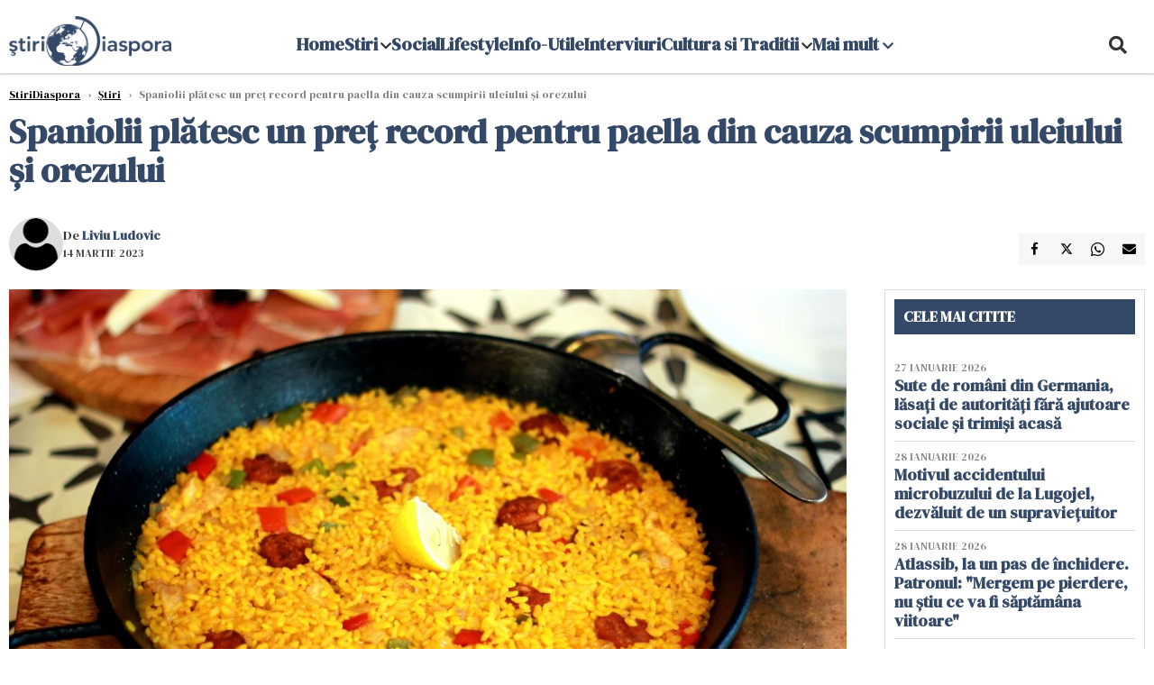

--- FILE ---
content_type: text/html; charset=UTF-8
request_url: https://www.stiridiaspora.ro/spaniolii-platesc-un-pret-record-pentru-paella-din-cauza-scumpirii-uleiului-si-orezului_503451.html
body_size: 17958
content:
    <!DOCTYPE html>
<html lang="ro">

    <head>
        <meta charset="UTF-8">
        <meta name="language" content="Romanian" />
        <link rel="icon" href="/favicon.ico?v=2">

        <title>Spaniolii plătesc un preţ record pentru paella din cauza scumpirii uleiului şi orezului  | StiriDiaspora</title>
        <meta name="description" content="Paella s-a scumpit în Spania, după majorările de preț la ulei de măsline și legume." />
        <meta name="viewport" content="width=device-width, initial-scale=1.0">
                    <link rel="canonical" href="https://www.stiridiaspora.ro/spaniolii-platesc-un-pret-record-pentru-paella-din-cauza-scumpirii-uleiului-si-orezului_503451.html" />
                            <link rel="amphtml" href="https://www.stiridiaspora.ro/amp/spaniolii-platesc-un-pret-record-pentru-paella-din-cauza-scumpirii-uleiului-si-orezului_503451.html">
                                <script type="application/ld+json">
                {"@context":"http:\/\/schema.org","@type":"BreadcrumbList","itemListElement":[{"@type":"ListItem","position":1,"item":{"name":"StiriDiaspora","@id":"https:\/\/www.stiridiaspora.ro"}},{"@type":"ListItem","position":2,"item":{"name":"\u0218tiri","@id":"https:\/\/www.stiridiaspora.ro\/news"}},{"@type":"ListItem","position":3,"item":{"name":"Spaniolii pl\u0103tesc un pre\u0163 record pentru paella din cauza scumpirii uleiului \u015fi orezului","@id":"https:\/\/www.stiridiaspora.ro\/spaniolii-platesc-un-pret-record-pentru-paella-din-cauza-scumpirii-uleiului-si-orezului_503451.html"}}]}            </script>
                            <script type="application/ld+json">
                {"@context":"http:\/\/schema.org","@type":"NewsArticle","mainEntityOfPage":{"@type":"WebPage","@id":"https:\/\/www.stiridiaspora.ro\/spaniolii-platesc-un-pret-record-pentru-paella-din-cauza-scumpirii-uleiului-si-orezului_503451.html"},"headline":"Spaniolii pl\u0103tesc un pre\u0163 record pentru paella din cauza scumpirii uleiului \u015fi orezului","image":{"@type":"ImageObject","url":"https:\/\/www.stiridiaspora.ro\/thumbs\/amp\/2023\/03\/14\/spaniolii-platesc-un-pret-record-pentru-paella-din-cauza-scumpirii-uleiului-si-orezului-89561.webp","width":1200,"height":675},"datePublished":"2023-03-14T17:36:31+02:00","dateModified":"2023-03-14T17:36:31+02:00","publisher":{"@type":"NewsMediaOrganization","id":"https:\/\/www.stiridiaspora.ro\/#publisher","name":"StiriDiaspora","url":"https:\/\/www.stiridiaspora.ro","logo":{"@type":"ImageObject","url":"https:\/\/media.stiridiaspora.ro\/assets_v2\/sigla_diaspora_new.png"}},"description":"Paella s-a scumpit \u00een Spania, dup\u0103 major\u0103rile de pre\u021b la ulei de m\u0103sline \u0219i legume.","author":{"@type":"Person","@id":"https:\/\/www.stiridiaspora.ro\/autori\/liviu-ludovic.html","name":"Liviu Ludovic","url":"https:\/\/www.stiridiaspora.ro\/autori\/liviu-ludovic.html"}}            </script>
                            <meta name="expires" content="never" />
        <meta name="revisit-after" content="whenever" />
                    <meta name="robots" content="follow, index, max-snippet:-1, max-video-preview:-1, max-image-preview:large" />
                <meta name="theme-color" content="#292c33" />

        <meta name="robots" content="max-image-preview:large">

                        <meta property="og:title" content="Spaniolii plătesc un preţ record pentru paella din cauza scumpirii uleiului şi orezului" />
                            <meta property="og:description" content="Paella s-a scumpit în Spania, după majorările de preț la ulei de măsline și legume." />
                            <meta property="og:image" content="https://www.stiridiaspora.ro/thumbs/amp/2023/03/14/spaniolii-platesc-un-pret-record-pentru-paella-din-cauza-scumpirii-uleiului-si-orezului-89561.webp" />
                            <meta property="og:image:width" content="1200" />
                            <meta property="og:image:height" content="675" />
                            <meta property="og:url" content="https://www.stiridiaspora.ro/spaniolii-platesc-un-pret-record-pentru-paella-din-cauza-scumpirii-uleiului-si-orezului_503451.html" />
                            <meta property="og:type" content="article" />
            
        
        
            <link rel="preload" href="https://www.stiridiaspora.ro/static/css/normalize.css" as="style">
            <link rel="preload" href="https://www.stiridiaspora.ro/static/css/owl.carousel.min.css" as="style" />
            <link rel="preload" href="https://www.stiridiaspora.ro/static/css/video-js.css" as="style">
            <link rel="preload" href="https://www.stiridiaspora.ro/static/css/style.css?v=1769683466" as="style">
            <link rel="preload" href="https://www.stiridiaspora.ro/static/css/dcbusiness-style.css?v=1769683466" as="style">
            <link rel="preconnect" href="https://fonts.googleapis.com">
            <link rel="preconnect" href="https://fonts.gstatic.com" crossorigin>

            <link href="https://fonts.googleapis.com/css2?family=Cormorant+Garamond:ital,wght@0,300..700;1,300..700&family=DM+Serif+Display:ital@0;1&family=Roboto:ital,wght@0,100..900;1,100..900&display=swap" rel="stylesheet">

            <link rel="stylesheet" href="https://www.stiridiaspora.ro/static/css/owl.carousel.min.css" type="text/css" />
            <link rel="stylesheet" href="https://www.stiridiaspora.ro/static/css/font-awesome-all.min.css?v=3" type="text/css" />

                            <link rel="stylesheet" href="https://www.stiridiaspora.ro/static/css/video-js.css">                            <link rel="stylesheet" href="https://www.stiridiaspora.ro/static/css/style.css?v=1769683466">
                <link rel="stylesheet" href="https://www.stiridiaspora.ro/static/css/dcbusiness-style.css?v=1769683466">
                    

        <!-- Google tag (gtag.js) added 16.09.2025-->
        <script async src="https://www.googletagmanager.com/gtag/js?id=G-JH3DRK5RBQ"></script>
        <script>
            window.dataLayer = window.dataLayer || [];

            function gtag() {
                dataLayer.push(arguments);
            }

           gtag('consent', 'default', {
                'ad_storage': 'denied',
               'analytics_storage': 'granted',
                'ad_user_data': 'denied',
                'ad_personalization': 'denied'
            });

            gtag('js', new Date());

            gtag('config', 'G-JH3DRK5RBQ');
            // gtag('config', 'G-7HX60VQRS8');
        </script>

        <!--Sulvo code-->
        <link rel="preload" as="script" href="https://live.demand.supply/up.js"><script async data-cfasync="false" type="text/javascript" src="https://live.demand.supply/up.js"></script>
        <!--<link rel="preload" as="script" href="https://copyrightcontent.org/ub/ub.js?ai=5ea9fe019cc23668d45eb630">
        <script async data-cfasync="false" type="text/javascript" src="https://copyrightcontent.org/ub/ub.js?ai=5ea9fe019cc23668d45eb630"></script>-->
        <!--End  Sulvo code-->

        <script src="https://fundingchoicesmessages.google.com/i/pub-7670433186403461?ers=1"></script>
<!--        <script src="https://securepubads.g.doubleclick.net/tag/js/gpt.js" crossorigin="anonymous" async></script>-->
        <!-- end Google tag (gtag.js)-->

                    <script type="text/javascript">
                function toggleMore() {
                    $('.overlay_wrapper').toggleClass('active');
                    $('.logo_fl ').toggleClass('small');
                }

                function toggleSearch() {
                    $('.icon_menu_search').toggleClass('active');
                    $('.gcse-wrapper').toggleClass('active');
                }
            </script>

        
            <script>
                var articles = [{"article_title":"Motivul accidentului microbuzului de la Lugojel, dezv\u0103luit de un supravie\u021buitor ","article_url":"https:\/\/www.stiridiaspora.ro\/motivul-accidentului-microbuzului-de-la-lugojel-dezvaluit-de-un-supravietuitor_533375.html"},{"article_title":"Atlassib, la un pas de \u00eenchidere. Patronul: \"Mergem pe pierdere, nu \u0219tiu ce va fi s\u0103pt\u0103m\u00e2na viitoare\"","article_url":"https:\/\/www.stiridiaspora.ro\/atlassib-la-un-pas-de-inchidere-patronul-mergem-pe-pierdere-nu-stiu-ce-va-fi-saptamana-viitoare_533369.html"},{"article_title":"\u0218ofer rom\u00e2n, arestat din trafic de poli\u021bia austriac\u0103. Ma\u0219ina a fost retras\u0103 din trafic dup\u0103 verific\u0103ri","article_url":"https:\/\/www.stiridiaspora.ro\/sofer-roman-arestat-din-trafic-de-politia-austriaca-masina-a-fost-retrasa-din-trafic-dupa-verificari_533365.html"},{"article_title":"\u0218ofer rom\u00e2n, g\u0103sit mort \u00een TIR, de colegi de na\u021bionalitate str\u0103in\u0103, \u00eentr-o parcare din Luxemburg","article_url":"https:\/\/www.stiridiaspora.ro\/sofer-roman-gasit-mort-in-tir-de-colegi-de-nationalitate-straina-intr-o-parcare-din-luxemburg_533372.html"},{"article_title":"Mii de rom\u00e2ni dintr-un ora\u0219 din Germania \u00eencasau ilegal ajutoare sociale. Ce declarau \u00een acte","article_url":"https:\/\/www.stiridiaspora.ro\/mii-de-romani-dintr-un-oras-din-germania-incasau-ilegal-ajutoare-sociale-ce-declarau-in-acte_533408.html"}]            </script>

                

            <script>
                            </script>
        
        
        
            <script data-cfasync="false" type="text/javascript">


            </script>
            <!-- Cxense SATI script end -->
        


                                    <meta name="publish-date" content="2023-03-14T17:36:31+02:00" />
                <meta property="article:modified_time" content="2023-03-14T17:36:31+02:00" />
                <meta name="cXenseParse:publishtime" content="2023-03-14T15:36:31Z" />
                <meta name="cXenseParse:pageclass" content="article" />
                <meta property="cXenseParse:author" content="060ad92489" />
                        <meta name="cXenseParse:url" content="https://www.stiridiaspora.ro/spaniolii-platesc-un-pret-record-pentru-paella-din-cauza-scumpirii-uleiului-si-orezului_503451.html" />
        
                    
<script async src="https://securepubads.g.doubleclick.net/tag/js/gpt.js" crossorigin="anonymous"></script>

<script >
    var googletag = googletag || {};googletag.cmd = googletag.cmd || [];
    googletag.cmd.push(function() {

        
        
        /*box1_horizontal desktop and mobile, article under Main Photo*/
        googletag.defineSlot("/1473368974/stiridiaspora_gpt/box1_horizontal", [[300, 100], [300, 220], [300, 223], [300, 250], [300, 600], [320, 50], [320, 100], [336, 250], [336, 280], [728, 90], [700, 456], [728, 200], [750, 100], [750, 200], [750, 250], [900, 200]], "div-gpt-stiridiaspora_gpt-box1_horizontal")
            .defineSizeMapping(
                googletag
                    .sizeMapping()
                    .addSize([990, 0],  [[700, 456], [728, 90], [728, 200], [750, 100], [750, 200], [750, 250]])
                    .addSize([800, 600],  [[700, 456], [728, 90], [728, 200], [750, 100], [750, 200], [750, 250]])
                    .addSize([800, 0],  [[728, 90], [728, 200], [750, 100], [750, 200], [750, 250]])
                    .addSize([336, 0],  [[300, 100], [300, 220], [300, 223], [300, 250], [300, 600], [320, 50], [320, 100], [336, 250], [336, 280]])
                    .addSize([320, 0],  [[300, 100], [300, 220], [300, 223], [300, 250], [300, 600], [320, 50], [320, 100]])
                    .addSize([0, 0], [])
                    .build()
            )
            .addService(googletag.pubads()).setCollapseEmptyDiv(true, true);
        /*End box1_horizontal desktop and mobile, article under Main Photo*/

        /*box2_horizontal desktop and mobile, article under article text*/
        googletag.defineSlot("/1473368974/stiridiaspora_gpt/box2_horizontal", [[300, 100], [300, 220], [300, 223], [300, 250], [300, 600], [320, 50], [320, 100], [336, 250], [336, 280], [728, 90], [700, 456], [728, 200], [750, 100], [750, 200], [750, 250], [900, 200]], "div-gpt-stiridiaspora_gpt-box2_horizontal")
            .defineSizeMapping(
                googletag
                    .sizeMapping()
                    .addSize([990, 0],  [[700, 456], [728, 90], [728, 200], [750, 100], [750, 200], [750, 250],[900, 200]])
                    .addSize([800, 600],  [[700, 456], [728, 90], [728, 200], [750, 100], [750, 200], [750, 250]])
                    .addSize([800, 0],  [[728, 90], [728, 200], [750, 100], [750, 200], [750, 250]])
                    .addSize([336, 0],  [[300, 100], [300, 220], [300, 223], [300, 250], [300, 600], [320, 50], [320, 100], [336, 250], [336, 280]])
                    .addSize([320, 0],  [[300, 100], [300, 220], [300, 223], [300, 250], [300, 600], [320, 50], [320, 100]])
                    .addSize([0, 0], [])
                    .build()
            )
            .addService(googletag.pubads()).setCollapseEmptyDiv(true, true);
        /*End box2_horizontal desktop and mobile, article under article text*/

        /*box3_horizontal mobile, article same section list*/
        googletag.defineSlot("/1473368974/stiridiaspora_gpt/box3_horizontal", [[300, 100], [300, 220], [300, 223], [300, 250], [300, 600], [320, 50], [320, 100], [336, 250], [336, 280], [728, 90], [700, 456], [728, 200], [750, 100], [750, 200], [750, 250], [900, 200]], "div-gpt-stiridiaspora_gpt-box3_horizontal")
            .defineSizeMapping(
                googletag
                    .sizeMapping()
                    .addSize([990, 0],  [[700, 456], [728, 90], [728, 200], [750, 100], [750, 200], [750, 250],[900, 200]])
                    .addSize([800, 600],  [[700, 456], [728, 90], [728, 200], [750, 100], [750, 200], [750, 250]])
                    .addSize([800, 0],  [[728, 90], [728, 200], [750, 100], [750, 200], [750, 250]])
                    .addSize([336, 0],  [[300, 100], [300, 220], [300, 223], [300, 250], [300, 600], [320, 50], [320, 100], [336, 250], [336, 280]])
                    .addSize([320, 0],  [[300, 100], [300, 220], [300, 223], [300, 250], [300, 600], [320, 50], [320, 100]])
                    .addSize([0, 0], [])
                    .build()
            )
            .addService(googletag.pubads()).setCollapseEmptyDiv(true, true);
        /*End box3_horizontal mobile, article same section list*/

    

        /*box1_right desktop coloana dreapta prima pozitie*/
        googletag.defineSlot("/1473368974/stiridiaspora_gpt/box1_right", [[300,250], [300,600]], "div-gpt-stiridiaspora_gpt-box1_right")
            .defineSizeMapping(
                googletag
                    .sizeMapping()
                    .addSize([320, 0],  [[300,250], [300,600]])
                    .addSize([0, 0], [])
                    .build()
            )
            .addService(googletag.pubads());
        /*End box1_right desktop coloana dreapta prima pozitie*/

        /*mobile_leaderboard_toppage*/
        googletag.defineSlot("/1473368974/stiridiaspora_gpt/mobile_leaderboard_toppage", [[320,50], [728,90]], "div-gpt-stiridiaspora_gpt-mobile_leaderboard_toppage")
            .defineSizeMapping(
                googletag
                    .sizeMapping()
                    .addSize([730, 0],  [[728,90]])
                    .addSize([320, 0],  [[320,50]])
                    .addSize([0, 0], [])
                    .build()
            )
            .addService(googletag.pubads());
        /*End mobile_leaderboard_toppage*/


                                googletag.pubads().setTargeting('stiridiaspora_categ', ["Economie","Stiri"] );
        
        
        googletag.pubads().disableInitialLoad();
        googletag.pubads().enableSingleRequest();
        googletag.enableServices();

    });
</script>                <meta name="google-site-verification" content="JZn9dSTKCkiuoUQ-2JAzfouV_TG0tz69UaqFi0O75vM" />
        <meta name="verification" content="6d2a01f8e323e95738b19a4af7342bfb" />

        
        <script>
            var home = 0;
            var new_website = 1        </script>

        

        <style>
            @media screen and (max-width: 500px) {
                .burger-wrapper {
                    display: inline-block;
                    width: 40%;
                    vertical-align: middle;
                }

                #nav-icon3 {
                    width: 20px;
                    height: 15px;
                    position: relative;
                    margin: 20px;
                    margin-left: 15px;
                    -webkit-transform: rotate(0deg);
                    -moz-transform: rotate(0deg);
                    -o-transform: rotate(0deg);
                    transform: rotate(0deg);
                    -webkit-transition: .5s ease-in-out;
                    -moz-transition: .5s ease-in-out;
                    -o-transition: .5s ease-in-out;
                    transition: .5s ease-in-out;
                    cursor: pointer;
                }

                #nav-icon3 span:nth-child(1) {
                    top: 0;
                }

                #nav-icon3 span {
                    display: block;
                    position: absolute;
                    height: 2px;
                    width: 100%;
                    background: #3a2a77;
                    opacity: 1;
                    left: 0;
                    -webkit-transform: rotate(0deg);
                    -moz-transform: rotate(0deg);
                    -o-transform: rotate(0deg);
                    transform: rotate(0deg);
                    -webkit-transition: .25s ease-in-out;
                    -moz-transition: .25s ease-in-out;
                    -o-transition: .25s ease-in-out;
                    transition: .25s ease-in-out;
                }

                .logo {
                    text-align: center;
                    vertical-align: middle;
                    margin-bottom: 10px;
                    margin-top: 11px;
                    padding: 0;
                    width: 20%;
                    display: inline-block;
                }

                .nxt_menu,
                .nxt_menu_v2 {
                    opacity: 0;
                    width: 100%;
                    position: absolute;
                    top: -700px;
                    background: #261f3d;
                    z-index: 110;
                    -webkit-box-shadow: 0 5px 30px 0px #000000;
                    -moz-box-shadow: 0 5px 30px 0px #000000;
                    box-shadow: 0 5px 30px 0px #000000;
                    -webkit-transition: all ease-out .2s;
                    -moz-transition: all ease-out .2s;
                    -o-transition: all ease-out .2s;
                    transition: all ease-out .2s;
                }

                .is_visible {
                    opacity: 1;
                    top: 0;
                }

                .nxt_menu_v2 h3 {
                    display: inline-block;
                    color: #fff;
                    margin: 0 auto;
                    line-height: 52px;
                    font-size: 20px;
                }

                .subMenu_header {
                    text-align: center;
                    margin-bottom: 10px;
                    height: 52px;
                    padding-bottom: 10px;
                    border-bottom: 1px solid #fff;
                }

                .subMenu_header i {
                    position: absolute;
                    left: 20px;
                    top: 25px;
                    font-size: 20px;
                }

                .nxt_menu_item .fa-caret-right {
                    padding: 20px;
                    position: absolute;
                    bottom: -11px;
                    font-size: 18px;
                    color: #fff;
                    right: 30px;
                }

                .nxt_menu_content {
                    margin: 2%;
                    color: #fff;
                }

                .nxt_menu_item {
                    font-weight: 600;
                    font-size: 13px;
                    padding: 10px;
                    padding-right: 0;
                    position: relative;
                    width: 48%;
                    font-weight: 600;
                    box-sizing: border-box;
                    display: inline-block;
                    vertical-align: middle;
                }

                .nxt_menu_item a {
                    color: #fff;
                }

                .nxt_menu_item.selected a {
                    color: #fecb30;
                    font-weight: 800
                }

                .icon_menu_close {
                    width: 50px;
                    object-fit: contain;
                    position: absolute;
                    left: 12px;
                    top: 10px;
                    padding: 10px;
                    cursor: pointer;
                }
            }
        </style>
        <script>
            var menuStack = [];

            function showSubmenu(id, name, url) {
                if (id != menuStack[menuStack.length - 1] && menuStack.length) {
                    // $("#subMenu"+menuStack[menuStack.length-1]).slideUp("fast", function() {
                    // 	$("#subMenu"+id).slideDown("fast");
                    // });
                    hide(document.getElementById("subMenu" + menuStack[menuStack.length - 1]));
                    show(document.getElementById("subMenu" + id));
                } else {
                    show(document.getElementById("subMenu" + id));
                }
                if (name != "") document.querySelector("#subMenu" + id + " .nxt_menu_v2_title").innerHTML = name;
                if (url != "") document.querySelector("#subMenu" + id + " .first a").innerHTML = name;
                if (url != "") document.querySelector("#subMenu" + id + " .first a").href = url;

                if ((menuStack.length == 0 || menuStack[menuStack.length - 1] != id) && id)
                    menuStack.push(id);
            }

            function closeSubmenu(id) {
                hide(document.getElementById("subMenu" + id));
                // $("#subMenu"+id).slideUp("fast",function() {
                menuStack.pop();
                if (menuStack.length)
                    showSubmenu(menuStack[menuStack.length - 1], "", "");
                // });

            }

            function toggleMenu() {
                showSubmenu(0, "", "");
            }

            // Show an element
            var show = function(elem) {
                // elem.style.display = 'block';
                elem.classList.add('is_visible');
            };

            // Hide an element
            var hide = function(elem) {
                // elem.style.display = 'none';
                elem.classList.remove('is_visible');
            };
        </script>


    </head>

<body class="body-new body-article">

<!--Google Tag Manager (noscript) -->     <!--<script>
        var ad = document.createElement('div');
        ad.id = 'AdSense';
        ad.className = 'AdSense';
        ad.style.display = 'block';
        ad.style.position = 'absolute';
        ad.style.top = '-1px';
        ad.style.height = '1px';
        document.body.appendChild(ad);
    </script>-->
    <div id="fb-root"></div>




    <div class="header_all_wrapper desktop_only">
        <div class="header_all" id="header_all">
            <div class="header_wrapper">
                <div id="header">
                    <div class="header_v2_left">
                        <a class="logo_fl" id="logo_fl" href="/" title="" rel="nofollow"></a>
                    </div>
                    <div class="header_v2_center">
                        <nav class="nav" itemscope="" itemtype="http://www.schema.org/SiteNavigationElement">
                            <ul class="nav-list">
                                                                    <li class="nav-list-item" itemprop="name" >
                                        <a href="" title="Home" class="nav-list-item-link " itemprop="url">Home</a>
                                                                            </li>
                                                                    <li class="nav-list-item" itemprop="name" data-toggle-submenu="161">
                                        <a href="https://www.stiridiaspora.ro/news" title="Stiri" class="nav-list-item-link " itemprop="url">Stiri</a>
                                                                                    <i class="fa fa-chevron-down"></i>
                                            <ul class="sbmneu" id="submenu_161">
                                                                                                    <li>
                                                        <a href="https://www.stiridiaspora.ro/news/politica" title="Politica" class="nav-list-item-link " itemprop="url">Politica</a>
                                                    </li>
                                                                                                    <li>
                                                        <a href="https://www.stiridiaspora.ro/news/economie" title="Economie" class="nav-list-item-link " itemprop="url">Economie</a>
                                                    </li>
                                                                                                    <li>
                                                        <a href="https://www.stiridiaspora.ro/news/international" title="International" class="nav-list-item-link " itemprop="url">International</a>
                                                    </li>
                                                                                                    <li>
                                                        <a href="https://www.stiridiaspora.ro/news/stiri-monden" title="Monden" class="nav-list-item-link " itemprop="url">Monden</a>
                                                    </li>
                                                                                                    <li>
                                                        <a href="https://www.stiridiaspora.ro/news/sport" title="Sport" class="nav-list-item-link " itemprop="url">Sport</a>
                                                    </li>
                                                                                                    <li>
                                                        <a href="https://www.stiridiaspora.ro/news/educatie" title="Educatie" class="nav-list-item-link " itemprop="url">Educatie</a>
                                                    </li>
                                                                                                    <li>
                                                        <a href="https://www.stiridiaspora.ro/sanatate" title="Sanatate" class="nav-list-item-link " itemprop="url">Sanatate</a>
                                                    </li>
                                                                                                    <li>
                                                        <a href="https://www.stiridiaspora.ro/news/editorial" title="Editorial" class="nav-list-item-link " itemprop="url">Editorial</a>
                                                    </li>
                                                                                                    <li>
                                                        <a href="https://www.stiridiaspora.ro/news/tu-stii-ce-drepturi-ai" title="Tu stii ce drepturi ai?" class="nav-list-item-link " itemprop="url">Tu stii ce drepturi ai?</a>
                                                    </li>
                                                                                                    <li>
                                                        <a href="https://www.stiridiaspora.ro/news/europarlamentare-2019" title="Europarlamentare" class="nav-list-item-link " itemprop="url">Europarlamentare</a>
                                                    </li>
                                                                                                    <li>
                                                        <a href="https://www.stiridiaspora.ro/povestea-mea" title="Povestea Mea" class="nav-list-item-link " itemprop="url">Povestea Mea</a>
                                                    </li>
                                                                                                    <li>
                                                        <a href="https://www.stiridiaspora.ro/news/esti-departe-esti-acasa" title="Esti departe, esti acasa!" class="nav-list-item-link " itemprop="url">Esti departe, esti acasa!</a>
                                                    </li>
                                                                                                    <li>
                                                        <a href="" title="Podcast" class="nav-list-item-link " itemprop="url">Podcast</a>
                                                    </li>
                                                                                                    <li>
                                                        <a href="https://www.stiridiaspora.ro/news/alegerile-prezidentiale-2019" title="Alegeri Prezidentiale" class="nav-list-item-link " itemprop="url">Alegeri Prezidentiale</a>
                                                    </li>
                                                                                            </ul>
                                                                            </li>
                                                                    <li class="nav-list-item" itemprop="name" >
                                        <a href="https://www.stiridiaspora.ro/social" title="Social" class="nav-list-item-link " itemprop="url">Social</a>
                                                                            </li>
                                                                    <li class="nav-list-item" itemprop="name" >
                                        <a href="https://www.stiridiaspora.ro/lifestyle" title="Lifestyle" class="nav-list-item-link " itemprop="url">Lifestyle</a>
                                                                            </li>
                                                                    <li class="nav-list-item" itemprop="name" >
                                        <a href="https://www.stiridiaspora.ro/info-utile" title="Info-Utile" class="nav-list-item-link " itemprop="url">Info-Utile</a>
                                                                            </li>
                                                                    <li class="nav-list-item" itemprop="name" >
                                        <a href="https://www.stiridiaspora.ro/interviuri" title="Interviuri" class="nav-list-item-link " itemprop="url">Interviuri</a>
                                                                            </li>
                                                                    <li class="nav-list-item" itemprop="name" data-toggle-submenu="168">
                                        <a href="https://www.stiridiaspora.ro/cultura-si-traditii" title="Cultura si Traditii" class="nav-list-item-link " itemprop="url">Cultura si Traditii</a>
                                                                                    <i class="fa fa-chevron-down"></i>
                                            <ul class="sbmneu" id="submenu_168">
                                                                                                    <li>
                                                        <a href="https://www.stiridiaspora.ro/lifestyle" title="Inedit" class="nav-list-item-link " itemprop="url">Inedit</a>
                                                    </li>
                                                                                                    <li>
                                                        <a href="https://www.stiridiaspora.ro/cultura-si-traditii/cultura" title="Cultura" class="nav-list-item-link " itemprop="url">Cultura</a>
                                                    </li>
                                                                                                    <li>
                                                        <a href="https://www.stiridiaspora.ro/cultura-si-traditii/turism" title="Turism" class="nav-list-item-link " itemprop="url">Turism</a>
                                                    </li>
                                                                                                    <li>
                                                        <a href="https://www.stiridiaspora.ro/cultura-si-traditii/destination-bucharest" title="Destination Bucharest" class="nav-list-item-link " itemprop="url">Destination Bucharest</a>
                                                    </li>
                                                                                            </ul>
                                                                            </li>
                                                                                                    <li class="nav-list-item" itemprop="name" data-toggle-submenu="0">
                                        <a href="javascript:void(0);" title="Mai mult" class="nav-list-item-link" itemprop="url">Mai mult <i class="fa fa-chevron-down"></i></a>
                                        <ul class="sbmneu" id="submenu_0">
                                                                                            <li>
                                                    <a href="https://www.stiridiaspora.ro/abuzuri" title="Abuzuri" class="nav-list-item-link " itemprop="url">Abuzuri</a>
                                                </li>
                                                                                            <li>
                                                    <a href="https://www.stiridiaspora.ro/joburi" title="Joburi" class="nav-list-item-link " itemprop="url">Joburi</a>
                                                </li>
                                                                                            <li>
                                                    <a href="https://www.stiridiaspora.ro/proiecte-speciale" title="Proiecte Speciale" class="nav-list-item-link " itemprop="url">Proiecte Speciale</a>
                                                </li>
                                                                                            <li>
                                                    <a href="https://www.stiridiaspora.ro/proiecte-speciale/limba-noastra-povestea-noastra" title="Limba noastră, povestea noastră" class="nav-list-item-link " itemprop="url">Limba noastră, povestea noastră</a>
                                                </li>
                                                                                            <li>
                                                    <a href="https://www.stiridiaspora.ro/proiecte-speciale/nascuti-in-diaspora" title="Născuți în diaspora" class="nav-list-item-link " itemprop="url">Născuți în diaspora</a>
                                                </li>
                                                                                    </ul>
                                    </li>
                                                            </ul>
                        </nav>
                    </div>
                    <div class="header_v2_right">
                        <div class="icon_wrapper">
                            <i class="fa fa-search" onclick="toggleSearch();"></i>

                            <div class="gcse-wrapper" id="gcse-wrapper">
                                <form name="" action="/cauta" method="get" id="searchSiteForm">
                                    <input type="text" class="nxt_searchInput" id="nxt_searchInput" name="q" placeholder="Scrie aici pentru a căuta">
                                    <button type="submit" class="nxt_searchSubmit" value="">
                                        <img src="https://media.dcnews.ro/assets/images/icon_search_desktop.png" class="icon_menu_search" width="20" height="18">
                                    </button>
                                </form>
                            </div>
                        </div>
                    </div>
                </div>
            </div>


                    </div>
    </div>



    <header class="mobile_only">
            <style >
                @media (max-width: 767px) {#mobile_leaderboard_topppage {height: 50px; width: 320px;  margin: -20px auto 35px auto}}
                @media (max-width: 1024px) and (min-width: 768px) {#mobile_leaderboard_topppage {height: 90px; width: 728px;  margin: -20px auto 35px auto}}
            </style>
            <div class="ad-container mobile_only" id="mobile_leaderboard_topppage" style="position:relative;  overflow:hidden; box-sizing: border-box;">
                <center><div id="div-gpt-stiridiaspora_gpt-mobile_leaderboard_toppage"><script>googletag.cmd.push(() => { googletag.display("div-gpt-stiridiaspora_gpt-mobile_leaderboard_toppage"); });</script></div></center>
            </div>
        
        <div class="headerMobile">
            <div class="logo" style="">
                <a href="/" class="prerender">
                    <img src="https://media.stiridiaspora.ro/assets_v2/sigla_diaspora_new.png" width="50" alt="StiriDiaspora" />
                </a>
            </div>
            <div class="right">
                <div class="burger-wrapper">
                    <div id="mobileBurgerNav" onClick="toggleNavMenu();">
                        <i class="fa-solid fa-bars"></i>
                        <i class="fa-solid fa-xmark"></i>
                    </div>
                </div>
            </div>
        </div>
        <div id="navigationMobile">
            <div id="navigationMobileSearch">
                <form action="/cauta" method="get">
                    <div class="mobileSearch">
                        <input type="text" name="q" placeholder="Caută articol...">
                        <button type="submit" class="mobileSearchButton">
                            <i class="fa-solid fa-magnifying-glass"></i>
                        </button>
                    </div>
                </form>
            </div>
                                                <div class="mobileMenuHead">
                        <div class="mobileMenuItem"> <a href="https://www.stiridiaspora.ro/">Home </a></div>
                    </div>
                                                                <div class="mobileMenuHead" id="mobileMenuHead_161">
                        <div class="mobileMenuItem" id="mobileMenuItem_161" onClick="toggleSubmenu(161);">
                            <span>Stiri</span>
                            <i class="fa-solid fa-chevron-down"></i>
                        </div>
                    </div>
                    <div class="mobileSubmenuContainer" id="mobileSubmenu_161">
                        <div class="mobileMenuItem"> <a href="https://www.stiridiaspora.ro/news">Stiri</a></div>
                                                    <div class="mobileMenuItem"> <a href="https://www.stiridiaspora.ro/news/politica">Politica</a></div>
                                                    <div class="mobileMenuItem"> <a href="https://www.stiridiaspora.ro/news/economie">Economie</a></div>
                                                    <div class="mobileMenuItem"> <a href="https://www.stiridiaspora.ro/news/international">International</a></div>
                                                    <div class="mobileMenuItem"> <a href="https://www.stiridiaspora.ro/news/stiri-monden">Monden</a></div>
                                                    <div class="mobileMenuItem"> <a href="https://www.stiridiaspora.ro/news/sport">Sport</a></div>
                                                    <div class="mobileMenuItem"> <a href="https://www.stiridiaspora.ro/news/educatie">Educatie</a></div>
                                                    <div class="mobileMenuItem"> <a href="https://www.stiridiaspora.ro/sanatate">Sanatate</a></div>
                                                    <div class="mobileMenuItem"> <a href="https://www.stiridiaspora.ro/news/editorial">Editorial</a></div>
                                                    <div class="mobileMenuItem"> <a href="https://www.stiridiaspora.ro/news/tu-stii-ce-drepturi-ai">Tu stii ce drepturi ai?</a></div>
                                                    <div class="mobileMenuItem"> <a href="https://www.stiridiaspora.ro/news/europarlamentare-2019">Europarlamentare</a></div>
                                                    <div class="mobileMenuItem"> <a href="https://www.stiridiaspora.ro/povestea-mea">Povestea Mea</a></div>
                                                    <div class="mobileMenuItem"> <a href="https://www.stiridiaspora.ro/news/esti-departe-esti-acasa">Esti departe, esti acasa!</a></div>
                                                    <div class="mobileMenuItem"> <a href="https://www.stiridiaspora.ro/">Podcast</a></div>
                                                    <div class="mobileMenuItem"> <a href="https://www.stiridiaspora.ro/news/alegerile-prezidentiale-2019">Alegeri Prezidentiale</a></div>
                                            </div>
                                                                <div class="mobileMenuHead">
                        <div class="mobileMenuItem"> <a href="https://www.stiridiaspora.ro/social">Social </a></div>
                    </div>
                                                                <div class="mobileMenuHead">
                        <div class="mobileMenuItem"> <a href="https://www.stiridiaspora.ro/lifestyle">Lifestyle </a></div>
                    </div>
                                                                <div class="mobileMenuHead">
                        <div class="mobileMenuItem"> <a href="https://www.stiridiaspora.ro/info-utile">Info-Utile </a></div>
                    </div>
                                                                <div class="mobileMenuHead">
                        <div class="mobileMenuItem"> <a href="https://www.stiridiaspora.ro/interviuri">Interviuri </a></div>
                    </div>
                                                                <div class="mobileMenuHead" id="mobileMenuHead_168">
                        <div class="mobileMenuItem" id="mobileMenuItem_168" onClick="toggleSubmenu(168);">
                            <span>Cultura si Traditii</span>
                            <i class="fa-solid fa-chevron-down"></i>
                        </div>
                    </div>
                    <div class="mobileSubmenuContainer" id="mobileSubmenu_168">
                        <div class="mobileMenuItem"> <a href="https://www.stiridiaspora.ro/cultura-si-traditii">Cultura si Traditii</a></div>
                                                    <div class="mobileMenuItem"> <a href="https://www.stiridiaspora.ro/lifestyle">Inedit</a></div>
                                                    <div class="mobileMenuItem"> <a href="https://www.stiridiaspora.ro/cultura-si-traditii/cultura">Cultura</a></div>
                                                    <div class="mobileMenuItem"> <a href="https://www.stiridiaspora.ro/cultura-si-traditii/turism">Turism</a></div>
                                                    <div class="mobileMenuItem"> <a href="https://www.stiridiaspora.ro/cultura-si-traditii/destination-bucharest">Destination Bucharest</a></div>
                                            </div>
                                                                <div class="mobileMenuHead">
                        <div class="mobileMenuItem"> <a href="https://www.stiridiaspora.ro/abuzuri">Abuzuri </a></div>
                    </div>
                                                                <div class="mobileMenuHead">
                        <div class="mobileMenuItem"> <a href="https://www.stiridiaspora.ro/joburi">Joburi </a></div>
                    </div>
                                                                <div class="mobileMenuHead" id="mobileMenuHead_194">
                        <div class="mobileMenuItem" id="mobileMenuItem_194" onClick="toggleSubmenu(194);">
                            <span>Proiecte Speciale</span>
                            <i class="fa-solid fa-chevron-down"></i>
                        </div>
                    </div>
                    <div class="mobileSubmenuContainer" id="mobileSubmenu_194">
                        <div class="mobileMenuItem"> <a href="https://www.stiridiaspora.ro/proiecte-speciale">Proiecte Speciale</a></div>
                                                    <div class="mobileMenuItem"> <a href="https://www.stiridiaspora.ro/proiecte-speciale/vesti-bune-de-acasa">Vesti bune de acasa</a></div>
                                                    <div class="mobileMenuItem"> <a href="https://www.stiridiaspora.ro/proiecte-speciale/apel-la-educatie">Apel la Educație</a></div>
                                                    <div class="mobileMenuItem"> <a href="https://www.stiridiaspora.ro/proiecte-speciale/locul-tau-este-acasa">Locul tau este acasa!</a></div>
                                                    <div class="mobileMenuItem"> <a href="https://www.stiridiaspora.ro/proiecte-speciale/bogatiile-romaniei-din-diaspora">Bogatiile Romaniei din Diaspora</a></div>
                                                    <div class="mobileMenuItem"> <a href="https://www.stiridiaspora.ro/proiecte-speciale/traditii-romanesti-in-diaspora">Tradiții românești în diaspora</a></div>
                                                    <div class="mobileMenuItem"> <a href="https://www.stiridiaspora.ro/proiecte-speciale/romania-are-nevoie-de-tine-implica-te">România are nevoie de tine, Implică-te!</a></div>
                                            </div>
                                                                <div class="mobileMenuHead" id="mobileMenuHead_217">
                        <div class="mobileMenuItem" id="mobileMenuItem_217" onClick="toggleSubmenu(217);">
                            <span>Limba noastră, povestea noastră</span>
                            <i class="fa-solid fa-chevron-down"></i>
                        </div>
                    </div>
                    <div class="mobileSubmenuContainer" id="mobileSubmenu_217">
                        <div class="mobileMenuItem"> <a href="https://www.stiridiaspora.ro/proiecte-speciale/limba-noastra-povestea-noastra">Limba noastră, povestea noastră</a></div>
                                                    <div class="mobileMenuItem"> <a href="https://www.stiridiaspora.ro/proiecte-speciale/limba-noastra-povestea-noastra/limba-noastra-povestea-noastra-articole">Articole</a></div>
                                                    <div class="mobileMenuItem"> <a href="https://www.stiridiaspora.ro/proiecte-speciale/limba-noastra-povestea-noastra/limba-noastra-povestea-noastra-emisiuni">Emisiuni</a></div>
                                                    <div class="mobileMenuItem"> <a href="https://www.stiridiaspora.ro/proiecte-speciale/limba-noastra-povestea-noastra/limba-noastra-povestea-noastra-dezbateri">Dezbateri</a></div>
                                                    <div class="mobileMenuItem"> <a href="https://www.stiridiaspora.ro/proiecte-speciale/limba-noastra-povestea-noastra/limba-noastra-povestea-noastra-reportaje">Reportaje</a></div>
                                                    <div class="mobileMenuItem"> <a href="https://www.stiridiaspora.ro/proiecte-speciale/limba-noastra-povestea-noastra/limba-noastra-povestea-noastra-sondaje">Sondaje</a></div>
                                            </div>
                                                                <div class="mobileMenuHead" id="mobileMenuHead_223">
                        <div class="mobileMenuItem" id="mobileMenuItem_223" onClick="toggleSubmenu(223);">
                            <span>Născuți în diaspora</span>
                            <i class="fa-solid fa-chevron-down"></i>
                        </div>
                    </div>
                    <div class="mobileSubmenuContainer" id="mobileSubmenu_223">
                        <div class="mobileMenuItem"> <a href="https://www.stiridiaspora.ro/proiecte-speciale/nascuti-in-diaspora">Născuți în diaspora</a></div>
                                                    <div class="mobileMenuItem"> <a href="https://www.stiridiaspora.ro/proiecte-speciale/nascuti-in-diaspora/nascuti-in-diaspora-articole">Articole</a></div>
                                                    <div class="mobileMenuItem"> <a href="https://www.stiridiaspora.ro/proiecte-speciale/nascuti-in-diaspora/nascuti-in-diaspora-emisiuni">Emisiuni</a></div>
                                                    <div class="mobileMenuItem"> <a href="https://www.stiridiaspora.ro/proiecte-speciale/nascuti-in-diaspora/nascuti-in-diaspora-dezbateri">Dezbateri</a></div>
                                                    <div class="mobileMenuItem"> <a href="https://www.stiridiaspora.ro/proiecte-speciale/nascuti-in-diaspora/nascuti-in-diaspora-reportaje">Reportaje</a></div>
                                            </div>
                            
            <div id="navigationMobileApps" style="padding: 15px 8px;">
                <span style="font-size: 16px;line-height: 35px;font-family: Helvetica,sans-serif;font-weight: 700; color:#000;">Poți descărca aplicația:</span><br />
                <div id="mobileAppLinks">
                    <a href='https://itunes.apple.com/app/stiridiaspora/id1394089189'><img alt='Get it on App Store' class="lazy" src="https://media.dcnews.ro/nxthost/app-store-logo.png" height="40" width="116" /></a>
                    <a href='https://play.google.com/store/apps/details?id=com.nxthub.stiridiaspora'><img alt='Get it on Google Play' class="lazy" src="https://media.dcnews.ro/nxthost/play_store_logo.2.png" height="40" width="116" /></a>
                </div>
            </div>
        </div>
    </header>

    <script>
        function toggleNavMenu() {
            $('html').toggleClass('navActive');
            $('body').toggleClass('navActive');
            $('#mobileBurgerNav').toggleClass('active');
            $('#navigationMobile').toggleClass('active');
        }

        function toggleSubmenu(id) {
            $('.mobileSubmenuContainer').not('#mobileSubmenu_' + id).removeClass('active');
            $('.mobileMenuItem').not('#mobileMenuHead_' + id).removeClass('active');
            $('#mobileSubmenu_' + id).toggleClass('active');
            $('#mobileMenuHead_' + id).toggleClass('active');
        }
    </script>

    <!--Branging U shaped-->
    <div class="desktop-only" style="width: 1200px; margin: 0 auto">

    </div>

    <!--End Branging U shaped-->

    <div class="page" style="margin-top: -40px;">
        <div class="Content">
            <div class="container_fixed_width">



    <div class="container_fixed_width">

<div class="content-fixed spliter" style="background-color: transparent">
        <div class="elements" style="width:100%; ">
                
<div>
    <div class="article-info">
                <div id="location">
            <a href="https://www.stiridiaspora.ro/">StiriDiaspora</a>
                            <span>&rsaquo;</span>
                                    <a href="https://www.stiridiaspora.ro/news" title="Știri">Știri</a>
                                <span>&rsaquo;</span>
                                    Spaniolii plătesc un preţ record pentru paella din cauza scumpirii uleiului şi orezului                        </div>
        </div>
    <h1>

        
        Spaniolii plătesc un preţ record pentru paella din cauza scumpirii uleiului şi orezului
        </h1>

    
    <div class="article-meta">
        <div class="article-meta-container">
                            <div class="article-author-image">
                                            <img src="/static/images/user.png">
                                    </div>
                        <div>
                <div class="article-authors">
                    <div>
                                                    De <a href="https://www.stiridiaspora.ro/autori/liviu-ludovic.html">Liviu Ludovic</a>                                            </div>
                </div>
                <span class="time"> 14 MARTIE 2023</span>
            </div>
        </div>

                    <div class="social-share" style="margin-top: 10px">
                <a class="facebook" target="_blank" href="https://facebook.com/sharer/sharer.php?u=https://www.stiridiaspora.ro/spaniolii-platesc-un-pret-record-pentru-paella-din-cauza-scumpirii-uleiului-si-orezului_503451.html">
                    <i class="fa-brands fa-facebook-f"></i>
                </a>
                <a class="x-twitter" target="_blank" href="https://twitter.com/intent/tweet/?text=Spaniolii plătesc un preţ record pentru paella din cauza scumpirii uleiului şi orezului&url=https://www.stiridiaspora.ro/spaniolii-platesc-un-pret-record-pentru-paella-din-cauza-scumpirii-uleiului-si-orezului_503451.html">
                    <svg xmlns="http://www.w3.org/2000/svg" viewBox="0 0 448 512"><!--!Font Awesome Free v7.1.0 by @fontawesome - https://fontawesome.com License - https://fontawesome.com/license/free Copyright 2026 Fonticons, Inc.--><path d="M357.2 48L427.8 48 273.6 224.2 455 464 313 464 201.7 318.6 74.5 464 3.8 464 168.7 275.5-5.2 48 140.4 48 240.9 180.9 357.2 48zM332.4 421.8l39.1 0-252.4-333.8-42 0 255.3 333.8z"/></svg>                </a>
                <a class="whatsapp" target="_blank" href="https://web.whatsapp.com/send?text=Spaniolii plătesc un preţ record pentru paella din cauza scumpirii uleiului şi orezului%20https://www.stiridiaspora.ro/spaniolii-platesc-un-pret-record-pentru-paella-din-cauza-scumpirii-uleiului-si-orezului_503451.html">
                    <i class="fa-brands fa-whatsapp"></i>
                </a>
                <a class="email" target="_blank" href="/cdn-cgi/l/email-protection#[base64]">
                    <i class="fa-solid fa-envelope"></i>
                </a>
            </div>
            </div>
</div>



        </div>
</div>

    </div> <!-- /.container_fixed_width -->



    <div class="container_fixed_width">

<div class="content-fixed spliter" style="background-color: transparent">
        <div class="elements" style="width:calc(75% - ((24px * 2)/ 3)); ">
                
<div class="poza-articol articleMainImage">
            
        <img class="img-16x9" loading="eager" fetchpriority="high"
             data-src="https://www.stiridiaspora.ro/thumbs/amp/2023/03/14/spaniolii-platesc-un-pret-record-pentru-paella-din-cauza-scumpirii-uleiului-si-orezului-89561.webp"
             data-width="1200" data-speed="1" alt="paella-spania-scumpit"
             sizes="(max-width: 600px) 480px, (max-width: 900px) 800px, 1200px"
             srcset="
                    https://www.stiridiaspora.ro/thumbs/480x270/2023/03/14/spaniolii-platesc-un-pret-record-pentru-paella-din-cauza-scumpirii-uleiului-si-orezului-89561.webp 480w,
                    https://www.stiridiaspora.ro/thumbs/800x450/2023/03/14/spaniolii-platesc-un-pret-record-pentru-paella-din-cauza-scumpirii-uleiului-si-orezului-89561.webp 800w,
                    https://www.stiridiaspora.ro/thumbs/1200x675/2023/03/14/spaniolii-platesc-un-pret-record-pentru-paella-din-cauza-scumpirii-uleiului-si-orezului-89561.webp 1200w">


    


</div>


<div class="text">

    <div class="article-abstract">
        <div class="article_description_new">Paella s-a scumpit în Spania, după majorările de preț la ulei de măsline și legume.</div>
    </div>

    <div class="articol_dec">
        <p style="text-align:left;">Spaniolii au plătit luna trecută mai mult ca niciodată pentru paella (-unul dintre cele mai renumite preparate din bucătăria tradiţională a Spaniei-n.r.), după ce preţurile la ulei de măsline, orez şi legume au crescut vertiginos, transmite Bloomberg.<br /><br />Costul ingredientelor de bază necesare pentru a găti felul de mâncare emblematic al Spaniei a crescut cu 19,1% faţă de luna februarie a anului trecut, potrivit indicelui lunar Paella calculat de Bloomberg, pe baza datelor publicate de Institutul Naţional de Statistică din Spania.<br /><br />Comparativ, indicele general al inflaţiei în Spania a înregistrat o creştere de doar 6%. Însă, în cazul paella, preţurile au fost influenţate de faptul că preţul uleiului de măsline a crescut cu 33,5% în ritm anual, în timp ce legumele şi legumele s-au scumpit cu 23,6% iar orezul cu 21,2%.<br /><br />Preţurile produselor alimentare au continuat să crească rapid chiar şi după ce Guvernul de la Madrid a redus taxele pentru produsele de bază, la începutul anului. Potrivit Ministerului Economiei, scăderea producţiei de fructe şi legume, din cauza condiţiilor meteo nefavorabile, precum şi cererea externă puternică, a stat la baza creşterii preţurilor. </p>
                              <center><div id="div-gpt-stiridiaspora_gpt-box1_horizontal"><script data-cfasync="false" src="/cdn-cgi/scripts/5c5dd728/cloudflare-static/email-decode.min.js"></script><script>googletag.cmd.push(() => { googletag.display("div-gpt-stiridiaspora_gpt-box1_horizontal"); });</script></div></center>
                              <p></p>
    </div>

</div>

<script>
    document.addEventListener("DOMContentLoaded", function () {
        const iframes = document.querySelectorAll("iframe[data-auto-height]");

        iframes.forEach(iframe => {
            iframe.addEventListener("load", function () {

                setTimeout(() => {
                    try {
                        const doc = iframe.contentWindow.document;
                        const height = doc.body.scrollHeight || doc.documentElement.scrollHeight;
                        iframe.style.height = height + "px";
                    } catch (e) {
                        console.warn("Iframe cross-domain, nu pot ajusta height-ul.");
                    }
                }, 500);

            });
        });
    });

</script>
<div class="container_fixed_width_900px">
    <div class="articol_dec">
            </div>
</div>
    <div class="article_tag_wrapper">
                    <a href="https://www.stiridiaspora.ro/tag/spania_480">
                <div class="article_tag">Spania</div>
            </a>
                        <a href="https://www.stiridiaspora.ro/tag/paella_71539">
                <div class="article_tag">paella</div>
            </a>
                        <a href="https://www.stiridiaspora.ro/tag/preturi-spania_71540">
                <div class="article_tag">preturi spania</div>
            </a>
                </div>

<div class="articol_info">
    <div class="social-share">
        <a class="facebook" target="_blank" href="https://facebook.com/sharer/sharer.php?u=https://www.stiridiaspora.ro/spaniolii-platesc-un-pret-record-pentru-paella-din-cauza-scumpirii-uleiului-si-orezului_503451.html">
            <i class="fa-brands fa-facebook-f"></i>
        </a>
        <a class="x-twitter" target="_blank" href="https://twitter.com/intent/tweet/?text=Spaniolii plătesc un preţ record pentru paella din cauza scumpirii uleiului şi orezului&url=https://www.stiridiaspora.ro/spaniolii-platesc-un-pret-record-pentru-paella-din-cauza-scumpirii-uleiului-si-orezului_503451.html">
            <svg xmlns="http://www.w3.org/2000/svg" viewBox="0 0 448 512"><!--!Font Awesome Free v7.1.0 by @fontawesome - https://fontawesome.com License - https://fontawesome.com/license/free Copyright 2026 Fonticons, Inc.--><path d="M357.2 48L427.8 48 273.6 224.2 455 464 313 464 201.7 318.6 74.5 464 3.8 464 168.7 275.5-5.2 48 140.4 48 240.9 180.9 357.2 48zM332.4 421.8l39.1 0-252.4-333.8-42 0 255.3 333.8z"/></svg>                </a>
        <a class="whatsapp" target="_blank" href="https://web.whatsapp.com/send?text=Spaniolii plătesc un preţ record pentru paella din cauza scumpirii uleiului şi orezului%20https://www.stiridiaspora.ro/spaniolii-platesc-un-pret-record-pentru-paella-din-cauza-scumpirii-uleiului-si-orezului_503451.html">
            <i class="fa-brands fa-whatsapp"></i>
        </a>
        <a class="email" target="_blank" href="/cdn-cgi/l/email-protection#[base64]">
            <i class="fa-solid fa-envelope"></i>
        </a>
    </div>
    <div class="social-follow">
        <span>Urmăriți-ne și pe</span>
        <div class="gnews-follow">
            <img src="https://media.defenseromania.ro/nxt/Google_News_icon.svg" alt="stiridiaspora.ro google news" style="width: 32px; height: 32px; vertical-align: top; display: inline-block;">
            <a href="https://news.google.com/publications/CAAiEMdkdGJO7m7K4E8JkSagppkqFAgKIhDHZHRiTu5uyuBPCZEmoKaZ?hl=ro&gl=RO&ceid=RO%3Aro">Google News</a>
        </div>
        <span>și în aplicațiile mobile</span>
        <div class="apps-follow">
            <a href="https://itunes.apple.com/app/stiridiaspora/id1394089189" target="_blank">
                <img src="/static/images/Apple-Store-Icon.png?v=2" alt="stiridiaspora.ro appstore">
            </a>
            <a href="https://play.google.com/store/apps/details?id=com.nxthub.stiridiaspora" target="_blank">
                <img src="/static/images/Google-Play-Icon.png?v=2" alt="stiridiaspora.ro playstore">
            </a>
        </div>
    </div>
</div>

        <center>
<div class="demand-supply" data-ad="stiridiaspora.ro_fluid_sq_square_afterarticle" data-devices="m:1,t:1,d:1" style="position:relative; width:100%; margin: 20px auto 20px auto">&nbsp;</div>
</center>

    
<div>
    <div class="section-list">
        <div class="section-title">
            <span>Alte știri de interes</span>
        </div>
    </div>

    <div class="elements section-listing section-listing-layout-2" id="nxt_newest_articles" style="width:100%; ">
        <ul>
                            <li>
                    <div>
                        <article class="headline">

<div class="thumb" data-size="landscape">

    <a href="https://www.stiridiaspora.ro/ucraina-a-doborat-un-avion-rusesc-su-34-langa-granita-cu-romania_533416.html">
        <picture>

                            <source
                    type="image/webp"
                    srcset="https://www.stiridiaspora.ro/thumbs/700x700/2026/01/29/ucraina-a-doborat-un-avion-rusesc-su-34-langa-granita-cu-romania-410780.webp 600w"                    sizes="(max-width: 768px) 600px, 100px" >
            
            
            <img
                src="https://www.stiridiaspora.ro/thumbs/landscape/2026/01/29/ucraina-a-doborat-un-avion-rusesc-su-34-langa-granita-cu-romania-410780.webp"
                alt="Ucraina a doborât un avion rusesc SU-34, lângă granița cu România"
                loading="lazy"                width="600" height="334"                class="img" />
        </picture>

        
        
        
        
    </a>

</div><h3 class="title">
<a href="https://www.stiridiaspora.ro/ucraina-a-doborat-un-avion-rusesc-su-34-langa-granita-cu-romania_533416.html" title="ucraina a doborat un avion rusesc su 34 langa granita cu romania">
    
    
    Ucraina a doborât un avion rusesc SU-34, lângă granița cu România</a>
</h3>    <div class="categ_date">
                            <div class="date">29 Ianuarie 2026</div>
                    </div>
</article>                    </div>
                </li>

                                    
                    
                


                
                                            <li>
                    <div>
                        <article class="headline">

<div class="thumb" data-size="landscape">

    <a href="https://www.stiridiaspora.ro/doi-soti-romani-coordonau-o-retea-de-spargatori-de-depozite-din-italia-dadeau-doar-lovituri-de-sute-de-mii-de-euro_533414.html">
        <picture>

                            <source
                    type="image/webp"
                    srcset="https://www.stiridiaspora.ro/thumbs/700x700/2026/01/29/doi-soti-romani-coordonau-o-retea-de-spargatori-de-depozite-din-italia-dadeau-doar-lovituri-de-sute-de-mii-de-euro-410779.webp 600w"                    sizes="(max-width: 768px) 600px, 100px" >
            
            
            <img
                src="https://www.stiridiaspora.ro/thumbs/landscape/2026/01/29/doi-soti-romani-coordonau-o-retea-de-spargatori-de-depozite-din-italia-dadeau-doar-lovituri-de-sute-de-mii-de-euro-410779.webp"
                alt="Doi soți români coordonau o rețea de spărgători de depozite din Italia. Dădeau doar lovituri de sute de mii de euro"
                loading="lazy"                width="600" height="334"                class="img" />
        </picture>

        
        
        
        
    </a>

</div><h3 class="title">
<a href="https://www.stiridiaspora.ro/doi-soti-romani-coordonau-o-retea-de-spargatori-de-depozite-din-italia-dadeau-doar-lovituri-de-sute-de-mii-de-euro_533414.html" title="doi soti romani coordonau o retea de spargatori de depozite din italia dadeau doar lovituri de sute de mii de euro">
    
    
    Doi soți români coordonau o rețea de spărgători de depozite din Italia. Dădeau doar lovituri de sute de mii de euro</a>
</h3>    <div class="categ_date">
                            <div class="date">29 Ianuarie 2026</div>
                    </div>
</article>                    </div>
                </li>

                                    
                    
                


                
                                            <li>
                    <div>
                        <article class="headline">

<div class="thumb" data-size="landscape">

    <a href="https://www.stiridiaspora.ro/compania-lukoil-a-fost-vanduta-s-a-ajuns-la-un-acord_533413.html">
        <picture>

                            <source
                    type="image/webp"
                    srcset="https://www.stiridiaspora.ro/thumbs/700x700/2026/01/29/compania-lukoil-a-fost-vanduta-s-a-ajuns-la-un-acord-410776.png 600w"                    sizes="(max-width: 768px) 600px, 100px" >
            
            
            <img
                src="https://www.stiridiaspora.ro/thumbs/landscape/2026/01/29/compania-lukoil-a-fost-vanduta-s-a-ajuns-la-un-acord-410776.png"
                alt="Compania Lukoil a fost vândută. S-a ajuns la un acord "
                loading="lazy"                width="600" height="334"                class="img" />
        </picture>

        
        
        
        
    </a>

</div><h3 class="title">
<a href="https://www.stiridiaspora.ro/compania-lukoil-a-fost-vanduta-s-a-ajuns-la-un-acord_533413.html" title="compania lukoil a fost vanduta s a ajuns la un acord">
    
    
    Compania Lukoil a fost vândută. S-a ajuns la un acord </a>
</h3>    <div class="categ_date">
                            <div class="date">29 Ianuarie 2026</div>
                    </div>
</article>                    </div>
                </li>

                                    
                    
                


                
                                            <li>
                    <div>
                        <article class="headline">

<div class="thumb" data-size="landscape">

    <a href="https://www.stiridiaspora.ro/horoscopul-zilei-de-30-ianuarie-2026-decizii-emotii-si-revelatii-pentru-toate-zodiile_533410.html">
        <picture>

                            <source
                    type="image/webp"
                    srcset="https://www.stiridiaspora.ro/thumbs/700x700/2026/01/29/horoscopul-zilei-de-30-ianuarie-2026-decizii-emotii-si-revelatii-pentru-toate-zodiile-410773.png 600w"                    sizes="(max-width: 768px) 600px, 100px" >
            
            
            <img
                src="https://www.stiridiaspora.ro/thumbs/landscape/2026/01/29/horoscopul-zilei-de-30-ianuarie-2026-decizii-emotii-si-revelatii-pentru-toate-zodiile-410773.png"
                alt="Horoscopul zilei de 30 ianuarie 2026. Decizii, emoții și revelații pentru toate zodiile"
                loading="lazy"                width="600" height="334"                class="img" />
        </picture>

        
        
        
        
    </a>

</div><h3 class="title">
<a href="https://www.stiridiaspora.ro/horoscopul-zilei-de-30-ianuarie-2026-decizii-emotii-si-revelatii-pentru-toate-zodiile_533410.html" title="horoscopul zilei de 30 ianuarie 2026 decizii emotii si revelatii pentru toate zodiile">
    
    
    Horoscopul zilei de 30 ianuarie 2026. Decizii, emoții și revelații pentru toate zodiile</a>
</h3>    <div class="categ_date">
                            <div class="date">29 Ianuarie 2026</div>
                    </div>
</article>                    </div>
                </li>

                                    
                    
                


                
                                            <li>
                    <div>
                        <article class="headline">

<div class="thumb" data-size="landscape">

    <a href="https://www.stiridiaspora.ro/mii-de-romani-dintr-un-oras-din-germania-incasau-ilegal-ajutoare-sociale-ce-declarau-in-acte_533408.html">
        <picture>

                            <source
                    type="image/webp"
                    srcset="https://www.stiridiaspora.ro/thumbs/700x700/2026/01/29/mii-de-romani-dintr-un-oras-din-germania-incasau-ilegal-ajutoare-sociale-ce-declarau-in-acte-410771.webp 600w"                    sizes="(max-width: 768px) 600px, 100px" >
            
            
            <img
                src="https://www.stiridiaspora.ro/thumbs/landscape/2026/01/29/mii-de-romani-dintr-un-oras-din-germania-incasau-ilegal-ajutoare-sociale-ce-declarau-in-acte-410771.webp"
                alt="Mii de români dintr-un oraș din Germania încasau ilegal ajutoare sociale. Ce declarau în acte"
                loading="lazy"                width="600" height="334"                class="img" />
        </picture>

        
        
        
        
    </a>

</div><h3 class="title">
<a href="https://www.stiridiaspora.ro/mii-de-romani-dintr-un-oras-din-germania-incasau-ilegal-ajutoare-sociale-ce-declarau-in-acte_533408.html" title="mii de romani dintr un oras din germania incasau ilegal ajutoare sociale ce declarau in acte">
    
    
    Mii de români dintr-un oraș din Germania încasau ilegal ajutoare sociale. Ce declarau în acte</a>
</h3>    <div class="categ_date">
                            <div class="date">29 Ianuarie 2026</div>
                    </div>
</article>                    </div>
                </li>

                                                            <li class="mobile_only ads_mobile">
                            <center style="margin-top: 20px; margin-bottom:20px"><!-- /1473368974/parintisipitici_gpt/box2_horizontal-->
                                <div id="div-gpt-stiridiaspora_gpt-box2_horizontal"><script data-cfasync="false" src="/cdn-cgi/scripts/5c5dd728/cloudflare-static/email-decode.min.js"></script><script>googletag.cmd.push(() => { googletag.display("div-gpt-stiridiaspora_gpt-box2_horizontal"); });</script></div>
                            </center>
                        </li>
                    
                    
                


                
                                            <li>
                    <div>
                        <article class="headline">

<div class="thumb" data-size="landscape">

    <a href="https://www.stiridiaspora.ro/olguta-vasilescu-il-acuza-pe-bolojan-ca-vrea-sa-i-faca-rau-intentionat-nu-a-vrut-sa-ne-dea-nici-macar-50-milioane-lei_533407.html">
        <picture>

                            <source
                    type="image/webp"
                    srcset="https://www.stiridiaspora.ro/thumbs/700x700/2026/01/29/olguta-vasilescu-il-acuza-pe-bolojan-ca-vrea-sa-i-faca-rau-intentionat-nu-a-vrut-sa-ne-dea-nici-macar-50-milioane-lei-410770.webp 600w"                    sizes="(max-width: 768px) 600px, 100px" >
            
            
            <img
                src="https://www.stiridiaspora.ro/thumbs/landscape/2026/01/29/olguta-vasilescu-il-acuza-pe-bolojan-ca-vrea-sa-i-faca-rau-intentionat-nu-a-vrut-sa-ne-dea-nici-macar-50-milioane-lei-410770.webp"
                alt="Olguța Vasilescu îl acuză pe Bolojan că vrea să-i facă rău intenționat: &quot;Nu a vrut să ne dea nici măcar 50 milioane lei&quot;"
                loading="lazy"                width="600" height="334"                class="img" />
        </picture>

        
        
        
        
    </a>

</div><h3 class="title">
<a href="https://www.stiridiaspora.ro/olguta-vasilescu-il-acuza-pe-bolojan-ca-vrea-sa-i-faca-rau-intentionat-nu-a-vrut-sa-ne-dea-nici-macar-50-milioane-lei_533407.html" title="olguta vasilescu il acuza pe bolojan ca vrea sa i faca rau intentionat nu a vrut sa ne dea nici macar 50 milioane lei">
    
    
    Olguța Vasilescu îl acuză pe Bolojan că vrea să-i facă rău intenționat: "Nu a vrut să ne dea nici măcar 50 milioane lei"</a>
</h3>    <div class="categ_date">
                            <div class="date">29 Ianuarie 2026</div>
                    </div>
</article>                    </div>
                </li>

                                    
                    
                


                
                                            <li>
                    <div>
                        <article class="headline">

<div class="thumb" data-size="landscape">

    <a href="https://www.stiridiaspora.ro/un-avion-cu-15-persoane-la-bord-a-disparut-complet-in-columbia_533405.html">
        <picture>

                            <source
                    type="image/webp"
                    srcset="https://www.stiridiaspora.ro/thumbs/700x700/2026/01/28/un-avion-cu-15-persoane-la-bord-a-disparut-complet-in-columbia-410768.webp 600w"                    sizes="(max-width: 768px) 600px, 100px" >
            
            
            <img
                src="https://www.stiridiaspora.ro/thumbs/landscape/2026/01/28/un-avion-cu-15-persoane-la-bord-a-disparut-complet-in-columbia-410768.webp"
                alt="Un avion cu 15 persoane la bord a dispărut complet în Columbia"
                loading="lazy"                width="600" height="334"                class="img" />
        </picture>

        
        
        
        
    </a>

</div><h3 class="title">
<a href="https://www.stiridiaspora.ro/un-avion-cu-15-persoane-la-bord-a-disparut-complet-in-columbia_533405.html" title="un avion cu 15 persoane la bord a disparut complet in columbia">
    
    
    Un avion cu 15 persoane la bord a dispărut complet în Columbia</a>
</h3>    <div class="categ_date">
                            <div class="date">28 Ianuarie 2026</div>
                    </div>
</article>                    </div>
                </li>

                                    
                    
                


                
                                            <li>
                    <div>
                        <article class="headline">

<div class="thumb" data-size="landscape">

    <a href="https://www.stiridiaspora.ro/a-suferit-un-avc-iar-apoi-a-fost-concediat-in-timp-ce-era-in-concediu-medical-pentru-ca-a-mers-la-propria-frizerie_533402.html">
        <picture>

                            <source
                    type="image/webp"
                    srcset="https://www.stiridiaspora.ro/thumbs/700x700/2026/01/28/a-suferit-un-avc-iar-apoi-a-fost-concediat-in-timp-ce-era-in-concediu-medical-pentru-ca-a-mers-la-propria-frizerie-410765.webp 600w"                    sizes="(max-width: 768px) 600px, 100px" >
            
            
            <img
                src="https://www.stiridiaspora.ro/thumbs/landscape/2026/01/28/a-suferit-un-avc-iar-apoi-a-fost-concediat-in-timp-ce-era-in-concediu-medical-pentru-ca-a-mers-la-propria-frizerie-410765.webp"
                alt="A suferit un AVC, iar apoi a fost concediat în timp ce era în concediu medical pentru că a mers la propria frizerie"
                loading="lazy"                width="600" height="334"                class="img" />
        </picture>

        
        
        
        
    </a>

</div><h3 class="title">
<a href="https://www.stiridiaspora.ro/a-suferit-un-avc-iar-apoi-a-fost-concediat-in-timp-ce-era-in-concediu-medical-pentru-ca-a-mers-la-propria-frizerie_533402.html" title="a suferit un avc iar apoi a fost concediat in timp ce era in concediu medical pentru ca a mers la propria frizerie">
    
    
    A suferit un AVC, iar apoi a fost concediat în timp ce era în concediu medical pentru că a mers la propria frizerie</a>
</h3>    <div class="categ_date">
                            <div class="date">28 Ianuarie 2026</div>
                    </div>
</article>                    </div>
                </li>

                                    
                    
                


                
                                            <li>
                    <div>
                        <article class="headline">

<div class="thumb" data-size="landscape">

    <a href="https://www.stiridiaspora.ro/bolojan-intalnire-cu-romanii-din-germania-continuam-dialogul-pentru-a-extinde-invatamantul-in-limba-romana_533399.html">
        <picture>

                            <source
                    type="image/webp"
                    srcset="https://www.stiridiaspora.ro/thumbs/700x700/2026/01/28/bolojan-intalnire-cu-romanii-din-germania-continuam-dialogul-pentru-a-extinde-invatamantul-in-limba-romana-410762.png 600w"                    sizes="(max-width: 768px) 600px, 100px" >
            
            
            <img
                src="https://www.stiridiaspora.ro/thumbs/landscape/2026/01/28/bolojan-intalnire-cu-romanii-din-germania-continuam-dialogul-pentru-a-extinde-invatamantul-in-limba-romana-410762.png"
                alt="Bolojan, întâlnire cu românii din Germania: Continuăm dialogul pentru a extinde învăţământul în limba română"
                loading="lazy"                width="600" height="334"                class="img" />
        </picture>

        
        
        
        
    </a>

</div><h3 class="title">
<a href="https://www.stiridiaspora.ro/bolojan-intalnire-cu-romanii-din-germania-continuam-dialogul-pentru-a-extinde-invatamantul-in-limba-romana_533399.html" title="bolojan intalnire cu romanii din germania continuam dialogul pentru a extinde invatamantul in limba romana">
    
    
    Bolojan, întâlnire cu românii din Germania: Continuăm dialogul pentru a extinde învăţământul în limba română</a>
</h3>    <div class="categ_date">
                            <div class="date">28 Ianuarie 2026</div>
                    </div>
</article>                    </div>
                </li>

                                    
                    
                


                
                                            <li>
                    <div>
                        <article class="headline">

<div class="thumb" data-size="landscape">

    <a href="https://www.stiridiaspora.ro/romanul-din-spania-care-si-a-ucis-sotia-a-povestit-in-instanta-ce-s-a-intamplat-m-a-inselat-cu-varul-meu-si-am-vrut-s-o-sperii_533398.html">
        <picture>

                            <source
                    type="image/webp"
                    srcset="https://www.stiridiaspora.ro/thumbs/700x700/2026/01/28/romanul-din-spania-care-si-a-ucis-sotia-a-povestit-in-instanta-ce-s-a-intamplat-m-a-inselat-cu-varul-meu-si-am-vrut-s-o-sperii-410758.png 600w"                    sizes="(max-width: 768px) 600px, 100px" >
            
            
            <img
                src="https://www.stiridiaspora.ro/thumbs/landscape/2026/01/28/romanul-din-spania-care-si-a-ucis-sotia-a-povestit-in-instanta-ce-s-a-intamplat-m-a-inselat-cu-varul-meu-si-am-vrut-s-o-sperii-410758.png"
                alt="Românul din Spania care și-a ucis soția a povestit în instanță ce s-a întâmplat: &quot;M-a înșelat cu vărul meu și am vrut s-o sperii&quot;"
                loading="lazy"                width="600" height="334"                class="img" />
        </picture>

        
        
        
        
    </a>

</div><h3 class="title">
<a href="https://www.stiridiaspora.ro/romanul-din-spania-care-si-a-ucis-sotia-a-povestit-in-instanta-ce-s-a-intamplat-m-a-inselat-cu-varul-meu-si-am-vrut-s-o-sperii_533398.html" title="romanul din spania care si a ucis sotia a povestit in instanta ce s a intamplat m a inselat cu varul meu si am vrut s o sperii">
    
    
    Românul din Spania care și-a ucis soția a povestit în instanță ce s-a întâmplat: "M-a înșelat cu vărul meu și am vrut s-o sperii"</a>
</h3>    <div class="categ_date">
                            <div class="date">28 Ianuarie 2026</div>
                    </div>
</article>                    </div>
                </li>

                                    
                                            <li class="mobile_only ads_mobile">
                            <center style="margin-top: 20px; margin-bottom:20px"><!-- /1473368974/parintisipitici_gpt/box3_horizontal-->
                                <div id="div-gpt-stiridiaspora_gpt-box3_horizontal"><script>googletag.cmd.push(() => { googletag.display("div-gpt-stiridiaspora_gpt-box3_horizontal"); });</script></div>
                            </center>
                        </li>
                    
                


                
                                            <li>
                    <div>
                        <article class="headline">

<div class="thumb" data-size="landscape">

    <a href="https://www.stiridiaspora.ro/fostul-ministru-sorina-pintea-ramane-cu-pedeapsa-de-3-ani-si-jumatate-inchisoare-pentru-luare-de-mita_533395.html">
        <picture>

                            <source
                    type="image/webp"
                    srcset="https://www.stiridiaspora.ro/thumbs/700x700/2026/01/28/fostul-ministru-sorina-pintea-ramane-cu-pedeapsa-de-3-ani-si-jumatate-inchisoare-pentru-luare-de-mita-410755.webp 600w"                    sizes="(max-width: 768px) 600px, 100px" >
            
            
            <img
                src="https://www.stiridiaspora.ro/thumbs/landscape/2026/01/28/fostul-ministru-sorina-pintea-ramane-cu-pedeapsa-de-3-ani-si-jumatate-inchisoare-pentru-luare-de-mita-410755.webp"
                alt="Fostul ministru Sorina Pintea rămâne cu pedeapsa de 3 ani şi jumătate închisoare pentru luare de mită"
                loading="lazy"                width="600" height="334"                class="img" />
        </picture>

        
        
        
        
    </a>

</div><h3 class="title">
<a href="https://www.stiridiaspora.ro/fostul-ministru-sorina-pintea-ramane-cu-pedeapsa-de-3-ani-si-jumatate-inchisoare-pentru-luare-de-mita_533395.html" title="fostul ministru sorina pintea ramane cu pedeapsa de 3 ani si jumatate inchisoare pentru luare de mita">
    
    
    Fostul ministru Sorina Pintea rămâne cu pedeapsa de 3 ani şi jumătate închisoare pentru luare de mită</a>
</h3>    <div class="categ_date">
                            <div class="date">28 Ianuarie 2026</div>
                    </div>
</article>                    </div>
                </li>

                                    
                    
                


                
                                            <li>
                    <div>
                        <article class="headline">

<div class="thumb" data-size="landscape">

    <a href="https://www.stiridiaspora.ro/stare-de-urgenta-in-sudul-italiei-mii-de-oameni-isi-pierd-casele-premierul-meloni-a-mers-la-niscemi_533392.html">
        <picture>

                            <source
                    type="image/webp"
                    srcset="https://www.stiridiaspora.ro/thumbs/700x700/2026/01/28/stare-de-urgenta-in-sudul-italiei-mii-de-oameni-isi-pierd-casele-premierul-meloni-a-mers-la-niscemi-410752.png 600w"                    sizes="(max-width: 768px) 600px, 100px" >
            
            
            <img
                src="https://www.stiridiaspora.ro/thumbs/landscape/2026/01/28/stare-de-urgenta-in-sudul-italiei-mii-de-oameni-isi-pierd-casele-premierul-meloni-a-mers-la-niscemi-410752.png"
                alt="Stare de urgență în sudul Italiei: mii de oameni își pierd casele. Premierul Meloni a mers la Niscemi "
                loading="lazy"                width="600" height="334"                class="img" />
        </picture>

        
        
        
        
    </a>

</div><h3 class="title">
<a href="https://www.stiridiaspora.ro/stare-de-urgenta-in-sudul-italiei-mii-de-oameni-isi-pierd-casele-premierul-meloni-a-mers-la-niscemi_533392.html" title="stare de urgenta in sudul italiei mii de oameni isi pierd casele premierul meloni a mers la niscemi">
    
    
    Stare de urgență în sudul Italiei: mii de oameni își pierd casele. Premierul Meloni a mers la Niscemi </a>
</h3>    <div class="categ_date">
                            <div class="date">28 Ianuarie 2026</div>
                    </div>
</article>                    </div>
                </li>

                                    
                    
                


                
                                            <li>
                    <div>
                        <article class="headline">

<div class="thumb" data-size="landscape">

    <a href="https://www.stiridiaspora.ro/bolojan-si-merz-au-discutat-in-germania-despre-securitatea-europei-cancelarul-german-ne-asumam-o-responsabilitate-comuna_533390.html">
        <picture>

                            <source
                    type="image/webp"
                    srcset="https://www.stiridiaspora.ro/thumbs/700x700/2026/01/28/bolojan-si-merz-au-discutat-in-germania-despre-securitatea-europei-cancelarul-german-ne-asumam-o-responsabilitate-comuna-410749.png 600w"                    sizes="(max-width: 768px) 600px, 100px" >
            
            
            <img
                src="https://www.stiridiaspora.ro/thumbs/landscape/2026/01/28/bolojan-si-merz-au-discutat-in-germania-despre-securitatea-europei-cancelarul-german-ne-asumam-o-responsabilitate-comuna-410749.png"
                alt="Bolojan și Merz au discutat în Germania despre securitatea Europei. Cancelarul german: &quot;Ne asumăm o responsabilitate comună&quot;"
                loading="lazy"                width="600" height="334"                class="img" />
        </picture>

        
        
        
        
    </a>

</div><h3 class="title">
<a href="https://www.stiridiaspora.ro/bolojan-si-merz-au-discutat-in-germania-despre-securitatea-europei-cancelarul-german-ne-asumam-o-responsabilitate-comuna_533390.html" title="bolojan si merz au discutat in germania despre securitatea europei cancelarul german ne asumam o responsabilitate comuna">
    
    
    Bolojan și Merz au discutat în Germania despre securitatea Europei. Cancelarul german: "Ne asumăm o responsabilitate comună"</a>
</h3>    <div class="categ_date">
                            <div class="date">28 Ianuarie 2026</div>
                    </div>
</article>                    </div>
                </li>

                                    
                    
                


                
                                            <li>
                    <div>
                        <article class="headline">

<div class="thumb" data-size="landscape">

    <a href="https://www.stiridiaspora.ro/romance-din-italia-implicate-in-casatorii-fictive-cu-cetateni-din-kosovo-pentru-permise-de-sedere_533387.html">
        <picture>

                            <source
                    type="image/webp"
                    srcset="https://www.stiridiaspora.ro/thumbs/700x700/2026/01/28/romance-din-italia-implicate-in-casatorii-fictive-cu-cetateni-din-kosovo-pentru-permise-de-sedere-410746.webp 600w"                    sizes="(max-width: 768px) 600px, 100px" >
            
            
            <img
                src="https://www.stiridiaspora.ro/thumbs/landscape/2026/01/28/romance-din-italia-implicate-in-casatorii-fictive-cu-cetateni-din-kosovo-pentru-permise-de-sedere-410746.webp"
                alt="Românce din Italia, implicate în căsătorii fictive cu cetățeni din Kosovo pentru permise de ședere"
                loading="lazy"                width="600" height="334"                class="img" />
        </picture>

        
        
        
        
    </a>

</div><h3 class="title">
<a href="https://www.stiridiaspora.ro/romance-din-italia-implicate-in-casatorii-fictive-cu-cetateni-din-kosovo-pentru-permise-de-sedere_533387.html" title="romance din italia implicate in casatorii fictive cu cetateni din kosovo pentru permise de sedere">
    
    
    Românce din Italia, implicate în căsătorii fictive cu cetățeni din Kosovo pentru permise de ședere</a>
</h3>    <div class="categ_date">
                            <div class="date">28 Ianuarie 2026</div>
                    </div>
</article>                    </div>
                </li>

                                    
                    
                


                
                                            <li>
                    <div>
                        <article class="headline">

<div class="thumb" data-size="landscape">

    <a href="https://www.stiridiaspora.ro/ancheta-accidentului-din-timis-se-complica-au-fost-gasite-droguri-in-microbuz_533386.html">
        <picture>

                            <source
                    type="image/webp"
                    srcset="https://www.stiridiaspora.ro/thumbs/700x700/2026/01/28/ancheta-accidentului-din-timis-se-complica-au-fost-gasite-droguri-in-microbuz-410740.png 600w"                    sizes="(max-width: 768px) 600px, 100px" >
            
            
            <img
                src="https://www.stiridiaspora.ro/thumbs/landscape/2026/01/28/ancheta-accidentului-din-timis-se-complica-au-fost-gasite-droguri-in-microbuz-410740.png"
                alt="Ancheta accidentului din Timiș se complică: au fost găsite droguri în microbuz"
                loading="lazy"                width="600" height="334"                class="img" />
        </picture>

        
        
        
        
    </a>

</div><h3 class="title">
<a href="https://www.stiridiaspora.ro/ancheta-accidentului-din-timis-se-complica-au-fost-gasite-droguri-in-microbuz_533386.html" title="ancheta accidentului din timis se complica au fost gasite droguri in microbuz">
    
    
    Ancheta accidentului din Timiș se complică: au fost găsite droguri în microbuz</a>
</h3>    <div class="categ_date">
                            <div class="date">28 Ianuarie 2026</div>
                    </div>
</article>                    </div>
                </li>

                                    
                    
                


                
                                            <li>
                    <div>
                        <article class="headline">

<div class="thumb" data-size="landscape">

    <a href="https://www.stiridiaspora.ro/premierul-bolojan-primit-cu-onoruri-militare-la-berlin-de-cancelarul-friedrich-merz_533383.html">
        <picture>

                            <source
                    type="image/webp"
                    srcset="https://www.stiridiaspora.ro/thumbs/700x700/2026/01/28/premierul-bolojan-primit-cu-onoruri-militare-la-berlin-de-cancelarul-friedrich-merz-410737.png 600w"                    sizes="(max-width: 768px) 600px, 100px" >
            
            
            <img
                src="https://www.stiridiaspora.ro/thumbs/landscape/2026/01/28/premierul-bolojan-primit-cu-onoruri-militare-la-berlin-de-cancelarul-friedrich-merz-410737.png"
                alt="Premierul Bolojan, primit cu onoruri militare la Berlin de cancelarul Friedrich Merz"
                loading="lazy"                width="600" height="334"                class="img" />
        </picture>

        
        
        
        
    </a>

</div><h3 class="title">
<a href="https://www.stiridiaspora.ro/premierul-bolojan-primit-cu-onoruri-militare-la-berlin-de-cancelarul-friedrich-merz_533383.html" title="premierul bolojan primit cu onoruri militare la berlin de cancelarul friedrich merz">
    
    
    Premierul Bolojan, primit cu onoruri militare la Berlin de cancelarul Friedrich Merz</a>
</h3>    <div class="categ_date">
                            <div class="date">28 Ianuarie 2026</div>
                    </div>
</article>                    </div>
                </li>

                                    
                    
                


                
                                            <li>
                    <div>
                        <article class="headline">

<div class="thumb" data-size="landscape">

    <a href="https://www.stiridiaspora.ro/spania-lovita-de-furtuna-kristin-madridul-s-a-umplut-de-zapada-fenomene-extreme-si-in-alte-regiuni_533381.html">
        <picture>

                            <source
                    type="image/webp"
                    srcset="https://www.stiridiaspora.ro/thumbs/700x700/2026/01/28/spania-lovita-de-furtuna-kristin-madridul-s-a-umplut-de-zapada-fenomene-extreme-si-in-alte-regiuni-410734.webp 600w"                    sizes="(max-width: 768px) 600px, 100px" >
            
            
            <img
                src="https://www.stiridiaspora.ro/thumbs/landscape/2026/01/28/spania-lovita-de-furtuna-kristin-madridul-s-a-umplut-de-zapada-fenomene-extreme-si-in-alte-regiuni-410734.webp"
                alt="Spania, lovită de furtuna Kristin. Madridul s-a umplut de zăpadă. Fenomene extreme și în alte regiuni "
                loading="lazy"                width="600" height="334"                class="img" />
        </picture>

        
        
        
        
    </a>

</div><h3 class="title">
<a href="https://www.stiridiaspora.ro/spania-lovita-de-furtuna-kristin-madridul-s-a-umplut-de-zapada-fenomene-extreme-si-in-alte-regiuni_533381.html" title="spania lovita de furtuna kristin madridul s a umplut de zapada fenomene extreme si in alte regiuni">
    
    
    Spania, lovită de furtuna Kristin. Madridul s-a umplut de zăpadă. Fenomene extreme și în alte regiuni </a>
</h3>    <div class="categ_date">
                            <div class="date">28 Ianuarie 2026</div>
                    </div>
</article>                    </div>
                </li>

                                    
                    
                


                
                                            <li>
                    <div>
                        <article class="headline">

<div class="thumb" data-size="landscape">

    <a href="https://www.stiridiaspora.ro/tanarul-roman-disparut-in-turcia-a-fost-gasit-mort-robert-le-spusese-rudelor-ca-are-treaba_533378.html">
        <picture>

                            <source
                    type="image/webp"
                    srcset="https://www.stiridiaspora.ro/thumbs/700x700/2026/01/28/tanarul-roman-disparut-in-turcia-a-fost-gasit-mort-robert-le-spusese-rudelor-ca-are-treaba-410732.webp 600w"                    sizes="(max-width: 768px) 600px, 100px" >
            
            
            <img
                src="https://www.stiridiaspora.ro/thumbs/landscape/2026/01/28/tanarul-roman-disparut-in-turcia-a-fost-gasit-mort-robert-le-spusese-rudelor-ca-are-treaba-410732.webp"
                alt="Tânărul român dispărut în Turcia a fost găsit mort. Robert le spusese rudelor că &quot;are treabă&quot; "
                loading="lazy"                width="600" height="334"                class="img" />
        </picture>

        
        
        
        
    </a>

</div><h3 class="title">
<a href="https://www.stiridiaspora.ro/tanarul-roman-disparut-in-turcia-a-fost-gasit-mort-robert-le-spusese-rudelor-ca-are-treaba_533378.html" title="tanarul roman disparut in turcia a fost gasit mort robert le spusese rudelor ca are treaba">
    
    
    Tânărul român dispărut în Turcia a fost găsit mort. Robert le spusese rudelor că "are treabă" </a>
</h3>    <div class="categ_date">
                            <div class="date">28 Ianuarie 2026</div>
                    </div>
</article>                    </div>
                </li>

                                    
                    
                


                
                                            <li>
                    <div>
                        <article class="headline">

<div class="thumb" data-size="landscape">

    <a href="https://www.stiridiaspora.ro/noi-trupe-americane-se-indreapta-spre-iran-anunta-donald-trump_533377.html">
        <picture>

                            <source
                    type="image/webp"
                    srcset="https://www.stiridiaspora.ro/thumbs/700x700/2026/01/28/noi-trupe-americane-se-indreapta-spre-iran-anunta-donald-trump-410729.jpeg 600w"                    sizes="(max-width: 768px) 600px, 100px" >
            
            
            <img
                src="https://www.stiridiaspora.ro/thumbs/landscape/2026/01/28/noi-trupe-americane-se-indreapta-spre-iran-anunta-donald-trump-410729.jpeg"
                alt="Noi trupe americane se îndreaptă spre Iran, anunță Donald Trump "
                loading="lazy"                width="600" height="334"                class="img" />
        </picture>

        
        
        
        
    </a>

</div><h3 class="title">
<a href="https://www.stiridiaspora.ro/noi-trupe-americane-se-indreapta-spre-iran-anunta-donald-trump_533377.html" title="noi trupe americane se indreapta spre iran anunta donald trump">
    
    
    Noi trupe americane se îndreaptă spre Iran, anunță Donald Trump </a>
</h3>    <div class="categ_date">
                            <div class="date">28 Ianuarie 2026</div>
                    </div>
</article>                    </div>
                </li>

                                    
                    
                


                
                                            <li>
                    <div>
                        <article class="headline">

<div class="thumb" data-size="landscape">

    <a href="https://www.stiridiaspora.ro/motivul-accidentului-microbuzului-de-la-lugojel-dezvaluit-de-un-supravietuitor_533375.html">
        <picture>

                            <source
                    type="image/webp"
                    srcset="https://www.stiridiaspora.ro/thumbs/700x700/2026/01/28/motivul-accidentului-microbuzului-de-la-lugojel-dezvaluit-de-un-supravietuitor-410726.png 600w"                    sizes="(max-width: 768px) 600px, 100px" >
            
            
            <img
                src="https://www.stiridiaspora.ro/thumbs/landscape/2026/01/28/motivul-accidentului-microbuzului-de-la-lugojel-dezvaluit-de-un-supravietuitor-410726.png"
                alt="Motivul accidentului microbuzului de la Lugojel, dezvăluit de un supraviețuitor "
                loading="lazy"                width="600" height="334"                class="img" />
        </picture>

        
        
        
        
    </a>

</div><h3 class="title">
<a href="https://www.stiridiaspora.ro/motivul-accidentului-microbuzului-de-la-lugojel-dezvaluit-de-un-supravietuitor_533375.html" title="motivul accidentului microbuzului de la lugojel dezvaluit de un supravietuitor">
    
    
    Motivul accidentului microbuzului de la Lugojel, dezvăluit de un supraviețuitor </a>
</h3>    <div class="categ_date">
                            <div class="date">28 Ianuarie 2026</div>
                    </div>
</article>                    </div>
                </li>

                                    
                    
                


                
                                            <li>
                    <div>
                        <article class="headline">

<div class="thumb" data-size="landscape">

    <a href="https://www.stiridiaspora.ro/sofer-roman-gasit-mort-in-tir-de-colegi-de-nationalitate-straina-intr-o-parcare-din-luxemburg_533372.html">
        <picture>

                            <source
                    type="image/webp"
                    srcset="https://www.stiridiaspora.ro/thumbs/700x700/2026/01/28/sofer-roman-gasit-mort-in-tir-de-colegi-de-nationalitate-straina-intr-o-parcare-din-luxemburg-410723.webp 600w"                    sizes="(max-width: 768px) 600px, 100px" >
            
            
            <img
                src="https://www.stiridiaspora.ro/thumbs/landscape/2026/01/28/sofer-roman-gasit-mort-in-tir-de-colegi-de-nationalitate-straina-intr-o-parcare-din-luxemburg-410723.webp"
                alt="Șofer român, găsit mort în TIR, de colegi de naționalitate străină, într-o parcare din Luxemburg"
                loading="lazy"                width="600" height="334"                class="img" />
        </picture>

        
        
        
        
    </a>

</div><h3 class="title">
<a href="https://www.stiridiaspora.ro/sofer-roman-gasit-mort-in-tir-de-colegi-de-nationalitate-straina-intr-o-parcare-din-luxemburg_533372.html" title="sofer roman gasit mort in tir de colegi de nationalitate straina intr o parcare din luxemburg">
    
    
    Șofer român, găsit mort în TIR, de colegi de naționalitate străină, într-o parcare din Luxemburg</a>
</h3>    <div class="categ_date">
                            <div class="date">28 Ianuarie 2026</div>
                    </div>
</article>                    </div>
                </li>

                                    
                    
                


                
                                            <li>
                    <div>
                        <article class="headline">

<div class="thumb" data-size="landscape">

    <a href="https://www.stiridiaspora.ro/atlassib-la-un-pas-de-inchidere-patronul-mergem-pe-pierdere-nu-stiu-ce-va-fi-saptamana-viitoare_533369.html">
        <picture>

                            <source
                    type="image/webp"
                    srcset="https://www.stiridiaspora.ro/thumbs/700x700/2026/01/28/atlassib-la-un-pas-de-inchidere-patronul-mergem-pe-pierdere-nu-stiu-ce-va-fi-saptamana-viitoare-410720.png 600w"                    sizes="(max-width: 768px) 600px, 100px" >
            
            
            <img
                src="https://www.stiridiaspora.ro/thumbs/landscape/2026/01/28/atlassib-la-un-pas-de-inchidere-patronul-mergem-pe-pierdere-nu-stiu-ce-va-fi-saptamana-viitoare-410720.png"
                alt="Atlassib, la un pas de închidere. Patronul: &quot;Mergem pe pierdere, nu știu ce va fi săptămâna viitoare&quot;"
                loading="lazy"                width="600" height="334"                class="img" />
        </picture>

        
        
        
        
    </a>

</div><h3 class="title">
<a href="https://www.stiridiaspora.ro/atlassib-la-un-pas-de-inchidere-patronul-mergem-pe-pierdere-nu-stiu-ce-va-fi-saptamana-viitoare_533369.html" title="atlassib la un pas de inchidere patronul mergem pe pierdere nu stiu ce va fi saptamana viitoare">
    
    
    Atlassib, la un pas de închidere. Patronul: "Mergem pe pierdere, nu știu ce va fi săptămâna viitoare"</a>
</h3>    <div class="categ_date">
                            <div class="date">28 Ianuarie 2026</div>
                    </div>
</article>                    </div>
                </li>

                                    
                    
                


                
                                            <li>
                    <div>
                        <article class="headline">

<div class="thumb" data-size="landscape">

    <a href="https://www.stiridiaspora.ro/sute-de-suporteri-ai-echipei-paok-s-au-intors-din-drum-si-au-mers-la-locul-accidentului-prietenilor-lor_533368.html">
        <picture>

                            <source
                    type="image/webp"
                    srcset="https://www.stiridiaspora.ro/thumbs/700x700/2026/01/28/sute-de-suporteri-ai-echipei-paok-s-au-intors-din-drum-si-au-mers-la-locul-accidentului-prietenilor-lor-410719.webp 600w"                    sizes="(max-width: 768px) 600px, 100px" >
            
            
            <img
                src="https://www.stiridiaspora.ro/thumbs/landscape/2026/01/28/sute-de-suporteri-ai-echipei-paok-s-au-intors-din-drum-si-au-mers-la-locul-accidentului-prietenilor-lor-410719.webp"
                alt="Sute de suporteri ai echipei Paok s-au întors din drum și au mers la locul accidentului prietenilor lor "
                loading="lazy"                width="600" height="334"                class="img" />
        </picture>

        
        
        
        
    </a>

</div><h3 class="title">
<a href="https://www.stiridiaspora.ro/sute-de-suporteri-ai-echipei-paok-s-au-intors-din-drum-si-au-mers-la-locul-accidentului-prietenilor-lor_533368.html" title="sute de suporteri ai echipei paok s au intors din drum si au mers la locul accidentului prietenilor lor">
    
    
    Sute de suporteri ai echipei Paok s-au întors din drum și au mers la locul accidentului prietenilor lor </a>
</h3>    <div class="categ_date">
                            <div class="date">28 Ianuarie 2026</div>
                    </div>
</article>                    </div>
                </li>

                                    
                    
                


                
                                            <li>
                    <div>
                        <article class="headline">

<div class="thumb" data-size="landscape">

    <a href="https://www.stiridiaspora.ro/sofer-roman-arestat-din-trafic-de-politia-austriaca-masina-a-fost-retrasa-din-trafic-dupa-verificari_533365.html">
        <picture>

                            <source
                    type="image/webp"
                    srcset="https://www.stiridiaspora.ro/thumbs/700x700/2026/01/28/sofer-roman-arestat-din-trafic-de-politia-austriaca-masina-a-fost-retrasa-din-trafic-dupa-verificari-410717.PNG 600w"                    sizes="(max-width: 768px) 600px, 100px" >
            
            
            <img
                src="https://www.stiridiaspora.ro/thumbs/landscape/2026/01/28/sofer-roman-arestat-din-trafic-de-politia-austriaca-masina-a-fost-retrasa-din-trafic-dupa-verificari-410717.PNG"
                alt="Șofer român, arestat din trafic de poliția austriacă. Mașina a fost retrasă din trafic după verificări"
                loading="lazy"                width="600" height="334"                class="img" />
        </picture>

        
        
        
        
    </a>

</div><h3 class="title">
<a href="https://www.stiridiaspora.ro/sofer-roman-arestat-din-trafic-de-politia-austriaca-masina-a-fost-retrasa-din-trafic-dupa-verificari_533365.html" title="sofer roman arestat din trafic de politia austriaca masina a fost retrasa din trafic dupa verificari">
    
    
    Șofer român, arestat din trafic de poliția austriacă. Mașina a fost retrasă din trafic după verificări</a>
</h3>    <div class="categ_date">
                            <div class="date">28 Ianuarie 2026</div>
                    </div>
</article>                    </div>
                </li>

                                    
                    
                


                
                                            <li>
                    <div>
                        <article class="headline">

<div class="thumb" data-size="landscape">

    <a href="https://www.stiridiaspora.ro/premierul-bolojan-transmite-condoleante-familiilor-tinerilor-din-grecia-care-si-au-pierdut-viata-in-accidentul-din-timis_533363.html">
        <picture>

                            <source
                    type="image/webp"
                    srcset="https://www.stiridiaspora.ro/thumbs/700x700/2026/01/27/premierul-bolojan-transmite-condoleante-familiilor-tinerilor-din-grecia-care-si-au-pierdut-viata-in-accidentul-din-timis-410713.webp 600w"                    sizes="(max-width: 768px) 600px, 100px" >
            
            
            <img
                src="https://www.stiridiaspora.ro/thumbs/landscape/2026/01/27/premierul-bolojan-transmite-condoleante-familiilor-tinerilor-din-grecia-care-si-au-pierdut-viata-in-accidentul-din-timis-410713.webp"
                alt="Premierul Bolojan transmite condoleanţe familiilor tinerilor care şi-au pierdut viaţa în accidentul din Timiș"
                loading="lazy"                width="600" height="334"                class="img" />
        </picture>

        
        
        
        
    </a>

</div><h3 class="title">
<a href="https://www.stiridiaspora.ro/premierul-bolojan-transmite-condoleante-familiilor-tinerilor-din-grecia-care-si-au-pierdut-viata-in-accidentul-din-timis_533363.html" title="premierul bolojan transmite condoleante familiilor tinerilor din grecia care si au pierdut viata in accidentul din timis">
    
    
    Premierul Bolojan transmite condoleanţe familiilor tinerilor care şi-au pierdut viaţa în accidentul din Timiș</a>
</h3>    <div class="categ_date">
                            <div class="date">27 Ianuarie 2026</div>
                    </div>
</article>                    </div>
                </li>

                                    
                    
                


                
                                            <li>
                    <div>
                        <article class="headline">

<div class="thumb" data-size="landscape">

    <a href="https://www.stiridiaspora.ro/cel-mai-mare-lac-interior-al-germaniei-a-inghetat-din-cauza-temperaturilor-scazute_533360.html">
        <picture>

                            <source
                    type="image/webp"
                    srcset="https://www.stiridiaspora.ro/thumbs/700x700/2026/01/27/cel-mai-mare-lac-interior-al-germaniei-a-inghetat-din-cauza-temperaturilor-scazute-410711.webp 600w"                    sizes="(max-width: 768px) 600px, 100px" >
            
            
            <img
                src="https://www.stiridiaspora.ro/thumbs/landscape/2026/01/27/cel-mai-mare-lac-interior-al-germaniei-a-inghetat-din-cauza-temperaturilor-scazute-410711.webp"
                alt="Cel mai mare lac interior al Germaniei a îngheţat din cauza temperaturilor scăzute"
                loading="lazy"                width="600" height="334"                class="img" />
        </picture>

        
        
        
        
    </a>

</div><h3 class="title">
<a href="https://www.stiridiaspora.ro/cel-mai-mare-lac-interior-al-germaniei-a-inghetat-din-cauza-temperaturilor-scazute_533360.html" title="cel mai mare lac interior al germaniei a inghetat din cauza temperaturilor scazute">
    
    
    Cel mai mare lac interior al Germaniei a îngheţat din cauza temperaturilor scăzute</a>
</h3>    <div class="categ_date">
                            <div class="date">27 Ianuarie 2026</div>
                    </div>
</article>                    </div>
                </li>

                                    
                    
                


                
                                            <li>
                    <div>
                        <article class="headline">

<div class="thumb" data-size="landscape">

    <a href="https://www.stiridiaspora.ro/roman-arestat-si-eliberat-pe-cautiune-de-doua-ori-intr-o-saptamana-dupa-ce-a-agresat-patru-femei-intr-un-oras-din-spania_533359.html">
        <picture>

                            <source
                    type="image/webp"
                    srcset="https://www.stiridiaspora.ro/thumbs/700x700/2026/01/27/roman-arestat-si-eliberat-pe-cautiune-de-doua-ori-intr-o-saptamana-dupa-ce-a-agresat-patru-femei-intr-un-oras-din-spania-410705.png 600w"                    sizes="(max-width: 768px) 600px, 100px" >
            
            
            <img
                src="https://www.stiridiaspora.ro/thumbs/landscape/2026/01/27/roman-arestat-si-eliberat-pe-cautiune-de-doua-ori-intr-o-saptamana-dupa-ce-a-agresat-patru-femei-intr-un-oras-din-spania-410705.png"
                alt="Român arestat și eliberat pe cauțiune de două ori într-o săptămână, după ce a jefuit patru femei într-un oraș din Spania"
                loading="lazy"                width="600" height="334"                class="img" />
        </picture>

        
        
        
        
    </a>

</div><h3 class="title">
<a href="https://www.stiridiaspora.ro/roman-arestat-si-eliberat-pe-cautiune-de-doua-ori-intr-o-saptamana-dupa-ce-a-agresat-patru-femei-intr-un-oras-din-spania_533359.html" title="roman arestat si eliberat pe cautiune de doua ori intr o saptamana dupa ce a agresat patru femei intr un oras din spania">
    
    
    Român arestat și eliberat pe cauțiune de două ori într-o săptămână, după ce a jefuit patru femei într-un oraș din Spania</a>
</h3>    <div class="categ_date">
                            <div class="date">27 Ianuarie 2026</div>
                    </div>
</article>                    </div>
                </li>

                                    
                    
                


                
                                            <li>
                    <div>
                        <article class="headline">

<div class="thumb" data-size="landscape">

    <a href="https://www.stiridiaspora.ro/val-de-frig-polar-in-sua-30-de-morti-sute-de-mii-de-oameni-fara-curent-temperaturi-de-45-c_533357.html">
        <picture>

                            <source
                    type="image/webp"
                    srcset="https://www.stiridiaspora.ro/thumbs/700x700/2026/01/27/val-de-frig-polar-in-sua-30-de-morti-sute-de-mii-de-oameni-fara-curent-temperaturi-de-45-c-410702.webp 600w"                    sizes="(max-width: 768px) 600px, 100px" >
            
            
            <img
                src="https://www.stiridiaspora.ro/thumbs/landscape/2026/01/27/val-de-frig-polar-in-sua-30-de-morti-sute-de-mii-de-oameni-fara-curent-temperaturi-de-45-c-410702.webp"
                alt="Val de frig polar în SUA: 30 de morți, sute de mii de oameni fără curent, temperaturi de -45°C"
                loading="lazy"                width="600" height="334"                class="img" />
        </picture>

        
        
        
        
    </a>

</div><h3 class="title">
<a href="https://www.stiridiaspora.ro/val-de-frig-polar-in-sua-30-de-morti-sute-de-mii-de-oameni-fara-curent-temperaturi-de-45-c_533357.html" title="val de frig polar in sua 30 de morti sute de mii de oameni fara curent temperaturi de 45 c">
    
    
    Val de frig polar în SUA: 30 de morți, sute de mii de oameni fără curent, temperaturi de -45°C</a>
</h3>    <div class="categ_date">
                            <div class="date">27 Ianuarie 2026</div>
                    </div>
</article>                    </div>
                </li>

                                    
                    
                


                
                                            <li>
                    <div>
                        <article class="headline">

<div class="thumb" data-size="landscape">

    <a href="https://www.stiridiaspora.ro/romanii-din-spania-indemnati-sa-fie-ambasadori-ai-turismului-romanesc_533356.html">
        <picture>

                            <source
                    type="image/webp"
                    srcset="https://www.stiridiaspora.ro/thumbs/700x700/2026/01/27/romanii-din-spania-indemnati-sa-fie-ambasadori-ai-turismului-romanesc-410701.webp 600w"                    sizes="(max-width: 768px) 600px, 100px" >
            
            
            <img
                src="https://www.stiridiaspora.ro/thumbs/landscape/2026/01/27/romanii-din-spania-indemnati-sa-fie-ambasadori-ai-turismului-romanesc-410701.webp"
                alt="Românii din Spania, îndemnați să fie ambasadori ai turismului românesc"
                loading="lazy"                width="600" height="334"                class="img" />
        </picture>

        
        
        
        
    </a>

</div><h3 class="title">
<a href="https://www.stiridiaspora.ro/romanii-din-spania-indemnati-sa-fie-ambasadori-ai-turismului-romanesc_533356.html" title="romanii din spania indemnati sa fie ambasadori ai turismului romanesc">
    
    
    Românii din Spania, îndemnați să fie ambasadori ai turismului românesc</a>
</h3>    <div class="categ_date">
                            <div class="date">27 Ianuarie 2026</div>
                    </div>
</article>                    </div>
                </li>

                                    
                    
                


                
                                            <li>
                    <div>
                        <article class="headline">

<div class="thumb" data-size="landscape">

    <a href="https://www.stiridiaspora.ro/ministrul-muncii-din-germania-spune-ca-tara-are-nevoie-urgenta-de-lucratori-straini_533354.html">
        <picture>

                            <source
                    type="image/webp"
                    srcset="https://www.stiridiaspora.ro/thumbs/700x700/2026/01/27/ministrul-muncii-din-germania-spune-ca-tara-are-nevoie-urgenta-de-lucratori-straini-410699.png 600w"                    sizes="(max-width: 768px) 600px, 100px" >
            
            
            <img
                src="https://www.stiridiaspora.ro/thumbs/landscape/2026/01/27/ministrul-muncii-din-germania-spune-ca-tara-are-nevoie-urgenta-de-lucratori-straini-410699.png"
                alt="Ministrul muncii din Germania spune că țara are nevoie urgentă de lucrători străini "
                loading="lazy"                width="600" height="334"                class="img" />
        </picture>

        
        
        
        
    </a>

</div><h3 class="title">
<a href="https://www.stiridiaspora.ro/ministrul-muncii-din-germania-spune-ca-tara-are-nevoie-urgenta-de-lucratori-straini_533354.html" title="ministrul muncii din germania spune ca tara are nevoie urgenta de lucratori straini">
    
    
    Ministrul muncii din Germania spune că țara are nevoie urgentă de lucrători străini </a>
</h3>    <div class="categ_date">
                            <div class="date">27 Ianuarie 2026</div>
                    </div>
</article>                    </div>
                </li>

                                    
                    
                


                
                                            <li>
                    <div>
                        <article class="headline">

<div class="thumb" data-size="landscape">

    <a href="https://www.stiridiaspora.ro/sute-de-romani-din-germania-lasati-de-autoritati-fara-ajutoare-sociale-si-trimisi-acasa_533353.html">
        <picture>

                            <source
                    type="image/webp"
                    srcset="https://www.stiridiaspora.ro/thumbs/700x700/2026/01/27/sute-de-romani-din-germania-lasati-de-autoritati-fara-ajutoare-sociale-si-trimisi-acasa-410698.png 600w"                    sizes="(max-width: 768px) 600px, 100px" >
            
            
            <img
                src="https://www.stiridiaspora.ro/thumbs/landscape/2026/01/27/sute-de-romani-din-germania-lasati-de-autoritati-fara-ajutoare-sociale-si-trimisi-acasa-410698.png"
                alt="Sute de români din Germania, lăsați de autorități fără ajutoare sociale și trimiși acasă "
                loading="lazy"                width="600" height="334"                class="img" />
        </picture>

        
        
        
        
    </a>

</div><h3 class="title">
<a href="https://www.stiridiaspora.ro/sute-de-romani-din-germania-lasati-de-autoritati-fara-ajutoare-sociale-si-trimisi-acasa_533353.html" title="sute de romani din germania lasati de autoritati fara ajutoare sociale si trimisi acasa">
    
    
    Sute de români din Germania, lăsați de autorități fără ajutoare sociale și trimiși acasă </a>
</h3>    <div class="categ_date">
                            <div class="date">27 Ianuarie 2026</div>
                    </div>
</article>                    </div>
                </li>

                                    
                    
                


                
                                            <li>
                    <div>
                        <article class="headline">

<div class="thumb" data-size="landscape">

    <a href="https://www.stiridiaspora.ro/familiile-celor-ucisi-in-accidentul-de-tren-din-cordoba-vor-primi-cate-216-000-de-euro_533351.html">
        <picture>

                            <source
                    type="image/webp"
                    srcset="https://www.stiridiaspora.ro/thumbs/700x700/2026/01/27/familiile-celor-ucisi-in-accidentul-de-tren-din-cordoba-vor-primi-cate-216-000-de-euro-410692.png 600w"                    sizes="(max-width: 768px) 600px, 100px" >
            
            
            <img
                src="https://www.stiridiaspora.ro/thumbs/landscape/2026/01/27/familiile-celor-ucisi-in-accidentul-de-tren-din-cordoba-vor-primi-cate-216-000-de-euro-410692.png"
                alt="Familiile celor ucişi în accidentul de tren din Cordoba vor primi câte 216.000 de euro"
                loading="lazy"                width="600" height="334"                class="img" />
        </picture>

        
        
        
        
    </a>

</div><h3 class="title">
<a href="https://www.stiridiaspora.ro/familiile-celor-ucisi-in-accidentul-de-tren-din-cordoba-vor-primi-cate-216-000-de-euro_533351.html" title="familiile celor ucisi in accidentul de tren din cordoba vor primi cate 216 000 de euro">
    
    
    Familiile celor ucişi în accidentul de tren din Cordoba vor primi câte 216.000 de euro</a>
</h3>    <div class="categ_date">
                            <div class="date">27 Ianuarie 2026</div>
                    </div>
</article>                    </div>
                </li>

                                    
                    
                


                
                                    </ul>
    </div>

</div>        </div>
        <div class="elements" style="width:calc(25% - ((24px * 2)/ 3)); ">
                <div class="section ContentRight lazy"  style="background-repeat: no-repeat; background-size: cover; background-position: center top"><div class="wrap">        <style type="text/css">#div-gpt-stiridiaspora_gpt-box1_right iframe {margin-bottom:40px;}
</style>
<center id="ad-box1-wrapper"><!-- /1473368974/stiridiaspora_gpt/box1_right -->
<div id="div-gpt-stiridiaspora_gpt-box1_right"></div>
<script>
    googletag.cmd.push(() => {
      googletag.display("div-gpt-stiridiaspora_gpt-box1_right");
    });
  </script></center>
    <div class="box_recent_news box_cele_mai_citite_stiri">
    <div class="section-list">
        <div class="section-title">
            <span>Cele mai citite</span>
        </div>
    </div>
        <div class="recent_news" style="border-top: none;">
              <a href="https://www.stiridiaspora.ro/sute-de-romani-din-germania-lasati-de-autoritati-fara-ajutoare-sociale-si-trimisi-acasa_533353.html">
                <div class="recent_news_date">27 IANUARIE 2026</div>
                <span>Sute de români din Germania, lăsați de autorități fără ajutoare sociale și trimiși acasă </span>
            </a>
            </div><div class="recent_news" >
              <a href="https://www.stiridiaspora.ro/motivul-accidentului-microbuzului-de-la-lugojel-dezvaluit-de-un-supravietuitor_533375.html">
                <div class="recent_news_date">28 IANUARIE 2026</div>
                <span>Motivul accidentului microbuzului de la Lugojel, dezvăluit de un supraviețuitor </span>
            </a>
            </div><div class="recent_news" >
              <a href="https://www.stiridiaspora.ro/atlassib-la-un-pas-de-inchidere-patronul-mergem-pe-pierdere-nu-stiu-ce-va-fi-saptamana-viitoare_533369.html">
                <div class="recent_news_date">28 IANUARIE 2026</div>
                <span>Atlassib, la un pas de închidere. Patronul: "Mergem pe pierdere, nu știu ce va fi săptămâna viitoare"</span>
            </a>
            </div><div class="recent_news" >
              <a href="https://www.stiridiaspora.ro/un-autobuz-electric-din-austria-nu-poate-trece-un-deal-soferul-da-jos-pasagerii-care-se-urca-inapoi-in-varful-pantei_533332.html">
                <div class="recent_news_date">27 IANUARIE 2026</div>
                <span>Un autobuz electric din Austria nu poate trece un deal. Șoferul dă jos pasagerii, care se urcă înapoi, în vârful pantei</span>
            </a>
            </div><div class="recent_news" >
              <a href="https://www.stiridiaspora.ro/sofer-roman-arestat-din-trafic-de-politia-austriaca-masina-a-fost-retrasa-din-trafic-dupa-verificari_533365.html">
                <div class="recent_news_date">28 IANUARIE 2026</div>
                <span>Șofer român, arestat din trafic de poliția austriacă. Mașina a fost retrasă din trafic după verificări</span>
            </a>
            </div>
</div>

        <div style="text-align: center; margin-top:20px;"><a href="https://itunes.apple.com/app/stiridiaspora/id1394089189"><img alt="Get it on App Store" src="/static/images/Apple-Store-Icon.png?v=2" style=" height: 35px;" /></a> <a href="https://play.google.com/store/apps/details?id=com.nxthub.stiridiaspora"><img alt="Get it on Google Play" src="/static/images/Google-Play-Icon.png?v=2" style=" height: 35px;" /></a></div>
    </div></div>
        </div>
</div>

    </div> <!-- /.container_fixed_width -->



</div> <!-- .container_fixed_width -->
</div> <!-- .Content -->


    <!--Wrapper Gemius Resale-->
            <!-- (c) 2000-2025 Gemius SA version 2.0: /stiridiaspora.ro_article, Prebid Wrappers -->
        <script>
            window.addEventListener("DOMContentLoaded", () => {
                const s = document.createElement("script");
                s.src = "https://rogde.adocean.pl/_123456789/ad.js?id=aILxHg3DDKvbglGIt4JLgC67PFwxiX.q41tfgEEmHsr.r7/nc=1/gdpr=0/gdpr_consent=/redir=";
                s.async = true;
                document.head.appendChild(s);
            });
        </script>

        <footer class="footerBottom">
    <div class="footerBottomContent">
        <div class="footer-logo">
            <a class="logo_fl" id="logo_fl" href="/" title="" rel="nofollow"></a>
        </div>
        <div class="clear20"></div>
        <div class="footer-menu1">
                        <ul class="nav-footer">
                                                            <li >
                                        <a href="" title="Home"  itemprop="url">Home</a>
                                    </li>
                                                                <li >
                                        <a href="" title="Stiri"  itemprop="url">Stiri</a>
                                    </li>
                                                                <li >
                                        <a href="" title="Social"  itemprop="url">Social</a>
                                    </li>
                                                                <li >
                                        <a href="" title="Lifestyle"  itemprop="url">Lifestyle</a>
                                    </li>
                                                                <li >
                                        <a href="" title="Info-Utile"  itemprop="url">Info-Utile</a>
                                    </li>
                                                                <li >
                                        <a href="" title="Interviuri"  itemprop="url">Interviuri</a>
                                    </li>
                                                                <li >
                                        <a href="" title="Cultura si Traditii"  itemprop="url">Cultura si Traditii</a>
                                    </li>
                                                        </ul>
                        
        </div>
        <div class="footer-socials">
            <!-- <div class="social-share">
                Urmăriți ȘtiriDiaspora.ro pe:
                <a class="facebook" target="_blank" href="https://www.facebook.com/stiridiaspora.ro?locale=ro_RO">
                    <i class="fa-brands fa-facebook-f"></i>
                </a>
                <a class="instagram" target="_blank" href="https://www.instagram.com/stiridiaspora/" rel="noopener noreferrer">
                <i class="fa-brands fa-instagram"></i>
                </a>
            </div> -->
            <div class="articol_info">
    <div class="social-share">
        <a class="facebook" target="_blank" href="https://facebook.com/sharer/sharer.php?u=https://www.stiridiaspora.ro/spaniolii-platesc-un-pret-record-pentru-paella-din-cauza-scumpirii-uleiului-si-orezului_503451.html">
            <i class="fa-brands fa-facebook-f"></i>
        </a>
        <a class="x-twitter" target="_blank" href="https://twitter.com/intent/tweet/?text=Familiile celor ucişi în accidentul de tren din Cordoba vor primi câte 216.000 de euro&url=https://www.stiridiaspora.ro/spaniolii-platesc-un-pret-record-pentru-paella-din-cauza-scumpirii-uleiului-si-orezului_503451.html">
            <svg xmlns="http://www.w3.org/2000/svg" viewBox="0 0 448 512"><!--!Font Awesome Free v7.1.0 by @fontawesome - https://fontawesome.com License - https://fontawesome.com/license/free Copyright 2026 Fonticons, Inc.--><path d="M357.2 48L427.8 48 273.6 224.2 455 464 313 464 201.7 318.6 74.5 464 3.8 464 168.7 275.5-5.2 48 140.4 48 240.9 180.9 357.2 48zM332.4 421.8l39.1 0-252.4-333.8-42 0 255.3 333.8z"/></svg>                </a>
        <a class="whatsapp" target="_blank" href="https://web.whatsapp.com/send?text=Familiile celor ucişi în accidentul de tren din Cordoba vor primi câte 216.000 de euro%20https://www.stiridiaspora.ro/spaniolii-platesc-un-pret-record-pentru-paella-din-cauza-scumpirii-uleiului-si-orezului_503451.html">
            <i class="fa-brands fa-whatsapp"></i>
        </a>
        <a class="email" target="_blank" href="/cdn-cgi/l/email-protection#[base64]">
            <i class="fa-solid fa-envelope"></i>
        </a>
    </div>
    <div class="social-follow" style="color: #344967; font-weight: 600; font-size: 16px; margin-top: 15px;">
        <span>Urmăriți-ne și pe</span>
        <div class="gnews-follow">
            <img src="https://media.defenseromania.ro/nxt/Google_News_icon.svg" alt="stiridiaspora.ro google news" style="width: 32px; height: 32px; vertical-align: top; display: inline-block;">
            <a href="https://news.google.com/publications/CAAiEMdkdGJO7m7K4E8JkSagppkqFAgKIhDHZHRiTu5uyuBPCZEmoKaZ?hl=ro&gl=RO&ceid=RO%3Aro">Google News</a>
        </div>
        <span>și în aplicațiile mobile</span>
        <div class="apps-follow">
            <a href="https://itunes.apple.com/app/stiridiaspora/id1394089189" target="_blank">
                <img src="/static/images/Apple-Store-Icon.png?v=2" alt="stiridiaspora.ro appstore">
            </a>
            <a href="https://play.google.com/store/apps/details?id=com.nxthub.stiridiaspora" target="_blank">
                <img src="/static/images/Google-Play-Icon.png?v=2" alt="stiridiaspora.ro playstore">
            </a>
        </div>
    </div>
</div>
        </div>
        <div class="footer-menu2">
            <ul>
                <li><a href="/politica-de-confidentialitate">Politica de confidențialitate</a></li>
                <li><a href="/politica-cookies">Politica Cookies</a></li>
                <li><a href="javascript:googlefc.callbackQueue.push(googlefc.showRevocationMessage)">Gestionați preferințele</a></li>            </ul>
        </div>
        <div class="clear20"></div>
        <div >
            <div class="copyright">Copyright 2026. Toate drepturile rezervate.</div>
        </div>
        <div class="footerAdss"></div>
        <div class="clear"></div>
    </div>
    </footer>
<!-- <footer>
    <div class="footerBottom">
        <div class="clear20"></div>
        <div class="footerMenu3">
            <ul>
                <li><a href="/politica-de-confidentialitate">Politica de confidențialitate</a></li>
                <li><a href="/politica-cookies">Politica Cookies</a></li>
                <li><a href="javascript:googlefc.callbackQueue.push(googlefc.showRevocationMessage)">Gestionați preferințele</a></li>            </ul>
        </div>
        <div class="clear20"></div>
        <div align="center">
            <div style="display:inline-block;">Copyright 2025. Toate drepturile rezervate.</div>
        </div>
        <div class="footerAdss"></div>
        <div class="clear"></div>
    </div>
</footer> -->

</div> <!-- .page -->



<script data-cfasync="false" src="/cdn-cgi/scripts/5c5dd728/cloudflare-static/email-decode.min.js"></script><script src="https://www.stiridiaspora.ro/static/js/jquery/jquery-3.6.4.min.js" type="text/javascript"></script>

<script src="https://www.stiridiaspora.ro/static/js/main.js?v=1769683466" type="text/javascript"></script>
<script src="https://www.stiridiaspora.ro/static/js/common.js?v=1769683466" type="text/javascript"></script>




<div id="overlay" onClick="Close('box_email')"></div>
<div id="box_email"><a href="javascript:Close('box_email')" class="close">x close</a>
    <div id="box_email_body"></div>
</div>



</body>

</html>

--- FILE ---
content_type: application/javascript; charset=utf-8
request_url: https://fundingchoicesmessages.google.com/f/AGSKWxWwEkALjl4X86eE-rRPfVeJz2HajjN3_lAwyVb09ggD29ea4odrmII1_zAbfbl1eYH6J8Nu6TNCAqkrRXqR8phCZMm1OvJiqpcZYi6mc-rDbnPC-QYAJOL9ODOAxM6_xpSWREZ8w2r2RFDKDSLfr8XV_hWzRnEDwbkwqKbUYcRELb355gd-TLRLJEaD/_/chitika-ad?/misc/ads./728x90b./ads05..my/ads/
body_size: -1283
content:
window['e92ab1e0-9c95-4489-b000-004f0c2f4f15'] = true;